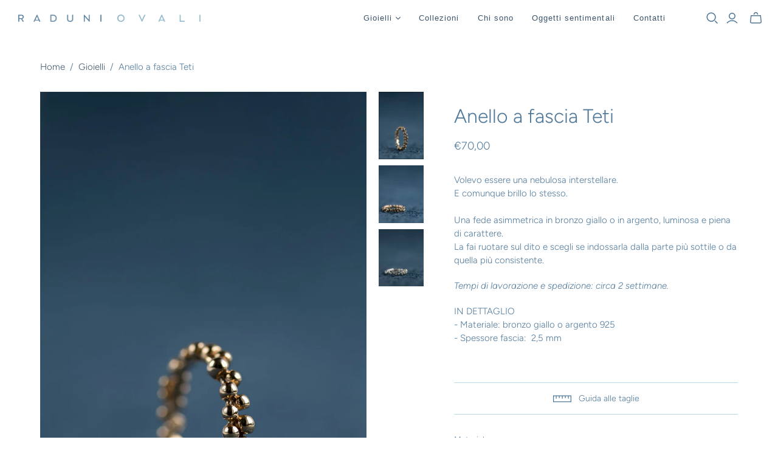

--- FILE ---
content_type: text/html; charset=utf-8
request_url: https://raduniovali.com/products/anello-nebulosa
body_size: 23759
content:
<!DOCTYPE html>
<html class="no-js no-touch" lang="it">
<head>
  <meta name="google-site-verification" content="t1Z6yWersV_6jQj0IQMiJg3OFMhwZMIDUkuMHP9sXXk" />
  <meta charset="utf-8">
  <meta http-equiv="X-UA-Compatible" content="IE=edge,chrome=1">
  <meta name="viewport" content="width=device-width,initial-scale=1">

  <!-- Preconnect Domains -->
  <link rel="preconnect" href="https://cdn.shopify.com" crossorigin>
  <link rel="preconnect" href="https://fonts.shopify.com" crossorigin>
  <link rel="preconnect" href="https://monorail-edge.shopifysvc.com">

  <!-- Preload Assets -->
  <link rel="preload" href="//raduniovali.com/cdn/shop/t/4/assets/theme.css?v=34493731034747631591760371683" as="style">
  <link rel="preload" href="//raduniovali.com/cdn/shop/t/4/assets/atlantic.js?v=7075614552877887261645534040" as="script">
  <link rel="preload" href="//raduniovali.com/cdn/shop/t/4/assets/plugins.js?v=79646608729114258551645534044" as="script">
  <link rel="preload" href="//raduniovali.com/cdn/shopifycloud/storefront/assets/themes_support/api.jquery-7ab1a3a4.js" as="script">
  <link rel="preload" href="//raduniovali.com/cdn/shop/t/4/assets/atlantic-icons.woff?v=75156632991815219611645534039" as="font" type="font/woff" crossorigin>

  

  

  <title>Anello a fascia Teti&ndash; Raduni Ovali
</title>

  
    <meta name="description" content="Una fede asimmetrica in bronzo giallo o in argento, luminosa e piena di carattere. La fai ruotare sul dito e scegli se indossarla dalla parte più sottile o da quella più consistente. Tempi di lavorazione e spedizione: circa 2 settimane. IN DETTAGLIO - Materiale: bronzo giallo o argento 925- Spessore fascia: 2,5 mm">
  

  
  <link rel="shortcut icon" href="//raduniovali.com/cdn/shop/files/prova_logo_sito_168c9d79-51c7-4df4-b2ee-98ac4ee1ca44_32x32.png?v=1645275215" type="image/png">


  
    <link rel="canonical" href="https://raduniovali.com/products/anello-nebulosa" />
  

  <script>window.performance && window.performance.mark && window.performance.mark('shopify.content_for_header.start');</script><meta name="facebook-domain-verification" content="9r7he6vqda6eq9uqcp03fyran9pz7q">
<meta name="facebook-domain-verification" content="bd6ppcdzndz6s4gbu1b175m8hlc2y1">
<meta id="shopify-digital-wallet" name="shopify-digital-wallet" content="/63070732514/digital_wallets/dialog">
<meta name="shopify-checkout-api-token" content="4fa87eb068b59b4d8e9938ea0cf9bc70">
<meta id="in-context-paypal-metadata" data-shop-id="63070732514" data-venmo-supported="false" data-environment="production" data-locale="it_IT" data-paypal-v4="true" data-currency="EUR">
<link rel="alternate" type="application/json+oembed" href="https://raduniovali.com/products/anello-nebulosa.oembed">
<script async="async" src="/checkouts/internal/preloads.js?locale=it-IT"></script>
<link rel="preconnect" href="https://shop.app" crossorigin="anonymous">
<script async="async" src="https://shop.app/checkouts/internal/preloads.js?locale=it-IT&shop_id=63070732514" crossorigin="anonymous"></script>
<script id="apple-pay-shop-capabilities" type="application/json">{"shopId":63070732514,"countryCode":"IT","currencyCode":"EUR","merchantCapabilities":["supports3DS"],"merchantId":"gid:\/\/shopify\/Shop\/63070732514","merchantName":"Raduni Ovali","requiredBillingContactFields":["postalAddress","email","phone"],"requiredShippingContactFields":["postalAddress","email","phone"],"shippingType":"shipping","supportedNetworks":["visa","maestro","masterCard","amex"],"total":{"type":"pending","label":"Raduni Ovali","amount":"1.00"},"shopifyPaymentsEnabled":true,"supportsSubscriptions":true}</script>
<script id="shopify-features" type="application/json">{"accessToken":"4fa87eb068b59b4d8e9938ea0cf9bc70","betas":["rich-media-storefront-analytics"],"domain":"raduniovali.com","predictiveSearch":true,"shopId":63070732514,"locale":"it"}</script>
<script>var Shopify = Shopify || {};
Shopify.shop = "raduni-ovali.myshopify.com";
Shopify.locale = "it";
Shopify.currency = {"active":"EUR","rate":"1.0"};
Shopify.country = "IT";
Shopify.theme = {"name":"Atlantic - ultima versione","id":131071639778,"schema_name":"Atlantic","schema_version":"15.0.1","theme_store_id":566,"role":"main"};
Shopify.theme.handle = "null";
Shopify.theme.style = {"id":null,"handle":null};
Shopify.cdnHost = "raduniovali.com/cdn";
Shopify.routes = Shopify.routes || {};
Shopify.routes.root = "/";</script>
<script type="module">!function(o){(o.Shopify=o.Shopify||{}).modules=!0}(window);</script>
<script>!function(o){function n(){var o=[];function n(){o.push(Array.prototype.slice.apply(arguments))}return n.q=o,n}var t=o.Shopify=o.Shopify||{};t.loadFeatures=n(),t.autoloadFeatures=n()}(window);</script>
<script>
  window.ShopifyPay = window.ShopifyPay || {};
  window.ShopifyPay.apiHost = "shop.app\/pay";
  window.ShopifyPay.redirectState = null;
</script>
<script id="shop-js-analytics" type="application/json">{"pageType":"product"}</script>
<script defer="defer" async type="module" src="//raduniovali.com/cdn/shopifycloud/shop-js/modules/v2/client.init-shop-cart-sync_BZLe7Jwo.it.esm.js"></script>
<script defer="defer" async type="module" src="//raduniovali.com/cdn/shopifycloud/shop-js/modules/v2/chunk.common_CohdiOME.esm.js"></script>
<script type="module">
  await import("//raduniovali.com/cdn/shopifycloud/shop-js/modules/v2/client.init-shop-cart-sync_BZLe7Jwo.it.esm.js");
await import("//raduniovali.com/cdn/shopifycloud/shop-js/modules/v2/chunk.common_CohdiOME.esm.js");

  window.Shopify.SignInWithShop?.initShopCartSync?.({"fedCMEnabled":true,"windoidEnabled":true});

</script>
<script>
  window.Shopify = window.Shopify || {};
  if (!window.Shopify.featureAssets) window.Shopify.featureAssets = {};
  window.Shopify.featureAssets['shop-js'] = {"shop-cart-sync":["modules/v2/client.shop-cart-sync_7DjBHua3.it.esm.js","modules/v2/chunk.common_CohdiOME.esm.js"],"init-fed-cm":["modules/v2/client.init-fed-cm_BIukLTI8.it.esm.js","modules/v2/chunk.common_CohdiOME.esm.js"],"init-shop-email-lookup-coordinator":["modules/v2/client.init-shop-email-lookup-coordinator_QzRmnaFX.it.esm.js","modules/v2/chunk.common_CohdiOME.esm.js"],"init-shop-cart-sync":["modules/v2/client.init-shop-cart-sync_BZLe7Jwo.it.esm.js","modules/v2/chunk.common_CohdiOME.esm.js"],"shop-cash-offers":["modules/v2/client.shop-cash-offers_qfIdZ-dY.it.esm.js","modules/v2/chunk.common_CohdiOME.esm.js","modules/v2/chunk.modal_MF4eqnEa.esm.js"],"shop-toast-manager":["modules/v2/client.shop-toast-manager_DWfnzBT3.it.esm.js","modules/v2/chunk.common_CohdiOME.esm.js"],"init-windoid":["modules/v2/client.init-windoid_Jz44mDuh.it.esm.js","modules/v2/chunk.common_CohdiOME.esm.js"],"shop-button":["modules/v2/client.shop-button_BDByffA7.it.esm.js","modules/v2/chunk.common_CohdiOME.esm.js"],"avatar":["modules/v2/client.avatar_BTnouDA3.it.esm.js"],"init-customer-accounts-sign-up":["modules/v2/client.init-customer-accounts-sign-up_BK3MACRs.it.esm.js","modules/v2/client.shop-login-button_DgAVVPFR.it.esm.js","modules/v2/chunk.common_CohdiOME.esm.js","modules/v2/chunk.modal_MF4eqnEa.esm.js"],"pay-button":["modules/v2/client.pay-button_DrfGqtwl.it.esm.js","modules/v2/chunk.common_CohdiOME.esm.js"],"init-shop-for-new-customer-accounts":["modules/v2/client.init-shop-for-new-customer-accounts_mPwg72sy.it.esm.js","modules/v2/client.shop-login-button_DgAVVPFR.it.esm.js","modules/v2/chunk.common_CohdiOME.esm.js","modules/v2/chunk.modal_MF4eqnEa.esm.js"],"shop-login-button":["modules/v2/client.shop-login-button_DgAVVPFR.it.esm.js","modules/v2/chunk.common_CohdiOME.esm.js","modules/v2/chunk.modal_MF4eqnEa.esm.js"],"shop-follow-button":["modules/v2/client.shop-follow-button_CAV3gWOT.it.esm.js","modules/v2/chunk.common_CohdiOME.esm.js","modules/v2/chunk.modal_MF4eqnEa.esm.js"],"init-customer-accounts":["modules/v2/client.init-customer-accounts_DTOJ_WoR.it.esm.js","modules/v2/client.shop-login-button_DgAVVPFR.it.esm.js","modules/v2/chunk.common_CohdiOME.esm.js","modules/v2/chunk.modal_MF4eqnEa.esm.js"],"lead-capture":["modules/v2/client.lead-capture_C74MyvID.it.esm.js","modules/v2/chunk.common_CohdiOME.esm.js","modules/v2/chunk.modal_MF4eqnEa.esm.js"],"checkout-modal":["modules/v2/client.checkout-modal_CQw1Sf_c.it.esm.js","modules/v2/chunk.common_CohdiOME.esm.js","modules/v2/chunk.modal_MF4eqnEa.esm.js"],"shop-login":["modules/v2/client.shop-login_DNe-sVVi.it.esm.js","modules/v2/chunk.common_CohdiOME.esm.js","modules/v2/chunk.modal_MF4eqnEa.esm.js"],"payment-terms":["modules/v2/client.payment-terms_D1D8ck1P.it.esm.js","modules/v2/chunk.common_CohdiOME.esm.js","modules/v2/chunk.modal_MF4eqnEa.esm.js"]};
</script>
<script id="__st">var __st={"a":63070732514,"offset":3600,"reqid":"34b42c2a-6e20-49fb-9ab0-ec36829f9cca-1768594562","pageurl":"raduniovali.com\/products\/anello-nebulosa","u":"edb116f4005c","p":"product","rtyp":"product","rid":7681782186210};</script>
<script>window.ShopifyPaypalV4VisibilityTracking = true;</script>
<script id="captcha-bootstrap">!function(){'use strict';const t='contact',e='account',n='new_comment',o=[[t,t],['blogs',n],['comments',n],[t,'customer']],c=[[e,'customer_login'],[e,'guest_login'],[e,'recover_customer_password'],[e,'create_customer']],r=t=>t.map((([t,e])=>`form[action*='/${t}']:not([data-nocaptcha='true']) input[name='form_type'][value='${e}']`)).join(','),a=t=>()=>t?[...document.querySelectorAll(t)].map((t=>t.form)):[];function s(){const t=[...o],e=r(t);return a(e)}const i='password',u='form_key',d=['recaptcha-v3-token','g-recaptcha-response','h-captcha-response',i],f=()=>{try{return window.sessionStorage}catch{return}},m='__shopify_v',_=t=>t.elements[u];function p(t,e,n=!1){try{const o=window.sessionStorage,c=JSON.parse(o.getItem(e)),{data:r}=function(t){const{data:e,action:n}=t;return t[m]||n?{data:e,action:n}:{data:t,action:n}}(c);for(const[e,n]of Object.entries(r))t.elements[e]&&(t.elements[e].value=n);n&&o.removeItem(e)}catch(o){console.error('form repopulation failed',{error:o})}}const l='form_type',E='cptcha';function T(t){t.dataset[E]=!0}const w=window,h=w.document,L='Shopify',v='ce_forms',y='captcha';let A=!1;((t,e)=>{const n=(g='f06e6c50-85a8-45c8-87d0-21a2b65856fe',I='https://cdn.shopify.com/shopifycloud/storefront-forms-hcaptcha/ce_storefront_forms_captcha_hcaptcha.v1.5.2.iife.js',D={infoText:'Protetto da hCaptcha',privacyText:'Privacy',termsText:'Termini'},(t,e,n)=>{const o=w[L][v],c=o.bindForm;if(c)return c(t,g,e,D).then(n);var r;o.q.push([[t,g,e,D],n]),r=I,A||(h.body.append(Object.assign(h.createElement('script'),{id:'captcha-provider',async:!0,src:r})),A=!0)});var g,I,D;w[L]=w[L]||{},w[L][v]=w[L][v]||{},w[L][v].q=[],w[L][y]=w[L][y]||{},w[L][y].protect=function(t,e){n(t,void 0,e),T(t)},Object.freeze(w[L][y]),function(t,e,n,w,h,L){const[v,y,A,g]=function(t,e,n){const i=e?o:[],u=t?c:[],d=[...i,...u],f=r(d),m=r(i),_=r(d.filter((([t,e])=>n.includes(e))));return[a(f),a(m),a(_),s()]}(w,h,L),I=t=>{const e=t.target;return e instanceof HTMLFormElement?e:e&&e.form},D=t=>v().includes(t);t.addEventListener('submit',(t=>{const e=I(t);if(!e)return;const n=D(e)&&!e.dataset.hcaptchaBound&&!e.dataset.recaptchaBound,o=_(e),c=g().includes(e)&&(!o||!o.value);(n||c)&&t.preventDefault(),c&&!n&&(function(t){try{if(!f())return;!function(t){const e=f();if(!e)return;const n=_(t);if(!n)return;const o=n.value;o&&e.removeItem(o)}(t);const e=Array.from(Array(32),(()=>Math.random().toString(36)[2])).join('');!function(t,e){_(t)||t.append(Object.assign(document.createElement('input'),{type:'hidden',name:u})),t.elements[u].value=e}(t,e),function(t,e){const n=f();if(!n)return;const o=[...t.querySelectorAll(`input[type='${i}']`)].map((({name:t})=>t)),c=[...d,...o],r={};for(const[a,s]of new FormData(t).entries())c.includes(a)||(r[a]=s);n.setItem(e,JSON.stringify({[m]:1,action:t.action,data:r}))}(t,e)}catch(e){console.error('failed to persist form',e)}}(e),e.submit())}));const S=(t,e)=>{t&&!t.dataset[E]&&(n(t,e.some((e=>e===t))),T(t))};for(const o of['focusin','change'])t.addEventListener(o,(t=>{const e=I(t);D(e)&&S(e,y())}));const B=e.get('form_key'),M=e.get(l),P=B&&M;t.addEventListener('DOMContentLoaded',(()=>{const t=y();if(P)for(const e of t)e.elements[l].value===M&&p(e,B);[...new Set([...A(),...v().filter((t=>'true'===t.dataset.shopifyCaptcha))])].forEach((e=>S(e,t)))}))}(h,new URLSearchParams(w.location.search),n,t,e,['guest_login'])})(!0,!0)}();</script>
<script integrity="sha256-4kQ18oKyAcykRKYeNunJcIwy7WH5gtpwJnB7kiuLZ1E=" data-source-attribution="shopify.loadfeatures" defer="defer" src="//raduniovali.com/cdn/shopifycloud/storefront/assets/storefront/load_feature-a0a9edcb.js" crossorigin="anonymous"></script>
<script crossorigin="anonymous" defer="defer" src="//raduniovali.com/cdn/shopifycloud/storefront/assets/shopify_pay/storefront-65b4c6d7.js?v=20250812"></script>
<script data-source-attribution="shopify.dynamic_checkout.dynamic.init">var Shopify=Shopify||{};Shopify.PaymentButton=Shopify.PaymentButton||{isStorefrontPortableWallets:!0,init:function(){window.Shopify.PaymentButton.init=function(){};var t=document.createElement("script");t.src="https://raduniovali.com/cdn/shopifycloud/portable-wallets/latest/portable-wallets.it.js",t.type="module",document.head.appendChild(t)}};
</script>
<script data-source-attribution="shopify.dynamic_checkout.buyer_consent">
  function portableWalletsHideBuyerConsent(e){var t=document.getElementById("shopify-buyer-consent"),n=document.getElementById("shopify-subscription-policy-button");t&&n&&(t.classList.add("hidden"),t.setAttribute("aria-hidden","true"),n.removeEventListener("click",e))}function portableWalletsShowBuyerConsent(e){var t=document.getElementById("shopify-buyer-consent"),n=document.getElementById("shopify-subscription-policy-button");t&&n&&(t.classList.remove("hidden"),t.removeAttribute("aria-hidden"),n.addEventListener("click",e))}window.Shopify?.PaymentButton&&(window.Shopify.PaymentButton.hideBuyerConsent=portableWalletsHideBuyerConsent,window.Shopify.PaymentButton.showBuyerConsent=portableWalletsShowBuyerConsent);
</script>
<script data-source-attribution="shopify.dynamic_checkout.cart.bootstrap">document.addEventListener("DOMContentLoaded",(function(){function t(){return document.querySelector("shopify-accelerated-checkout-cart, shopify-accelerated-checkout")}if(t())Shopify.PaymentButton.init();else{new MutationObserver((function(e,n){t()&&(Shopify.PaymentButton.init(),n.disconnect())})).observe(document.body,{childList:!0,subtree:!0})}}));
</script>
<script id='scb4127' type='text/javascript' async='' src='https://raduniovali.com/cdn/shopifycloud/privacy-banner/storefront-banner.js'></script><link id="shopify-accelerated-checkout-styles" rel="stylesheet" media="screen" href="https://raduniovali.com/cdn/shopifycloud/portable-wallets/latest/accelerated-checkout-backwards-compat.css" crossorigin="anonymous">
<style id="shopify-accelerated-checkout-cart">
        #shopify-buyer-consent {
  margin-top: 1em;
  display: inline-block;
  width: 100%;
}

#shopify-buyer-consent.hidden {
  display: none;
}

#shopify-subscription-policy-button {
  background: none;
  border: none;
  padding: 0;
  text-decoration: underline;
  font-size: inherit;
  cursor: pointer;
}

#shopify-subscription-policy-button::before {
  box-shadow: none;
}

      </style>

<script>window.performance && window.performance.mark && window.performance.mark('shopify.content_for_header.end');</script>

  
  















<meta property="og:site_name" content="Raduni Ovali">
<meta property="og:url" content="https://raduniovali.com/products/anello-nebulosa">
<meta property="og:title" content="Anello a fascia Teti">
<meta property="og:type" content="website">
<meta property="og:description" content="Una fede asimmetrica in bronzo giallo o in argento, luminosa e piena di carattere. La fai ruotare sul dito e scegli se indossarla dalla parte più sottile o da quella più consistente. Tempi di lavorazione e spedizione: circa 2 settimane. IN DETTAGLIO - Materiale: bronzo giallo o argento 925- Spessore fascia: 2,5 mm">




    
    
    

    
    
    <meta
      property="og:image"
      content="https://raduniovali.com/cdn/shop/products/Nebulosa_Br_Still_2_1200x1800.jpg?v=1649946085"
    />
    <meta
      property="og:image:secure_url"
      content="https://raduniovali.com/cdn/shop/products/Nebulosa_Br_Still_2_1200x1800.jpg?v=1649946085"
    />
    <meta property="og:image:width" content="1200" />
    <meta property="og:image:height" content="1800" />
    
    
    <meta property="og:image:alt" content="Social media image" />
  
















<meta name="twitter:title" content="Anello a fascia Teti">
<meta name="twitter:description" content="Una fede asimmetrica in bronzo giallo o in argento, luminosa e piena di carattere. La fai ruotare sul dito e scegli se indossarla dalla parte più sottile o da quella più consistente. Tempi di lavorazione e spedizione: circa 2 settimane. IN DETTAGLIO - Materiale: bronzo giallo o argento 925- Spessore fascia: 2,5 mm">


    
    
    
      
      
      <meta name="twitter:card" content="summary">
    
    
    <meta
      property="twitter:image"
      content="https://raduniovali.com/cdn/shop/products/Nebulosa_Br_Still_2_1200x1200_crop_center.jpg?v=1649946085"
    />
    <meta property="twitter:image:width" content="1200" />
    <meta property="twitter:image:height" content="1200" />
    
    
    <meta property="twitter:image:alt" content="Social media image" />
  



  <script>
    document.documentElement.className=document.documentElement.className.replace(/\bno-js\b/,'js');
    if(window.Shopify&&window.Shopify.designMode)document.documentElement.className+=' in-theme-editor';
    if(('ontouchstart' in window)||window.DocumentTouch&&document instanceof DocumentTouch)document.documentElement.className=document.documentElement.className.replace(/\bno-touch\b/,'has-touch');
  </script>

  <!-- Theme CSS -->
  <link rel="stylesheet" href="//raduniovali.com/cdn/shop/t/4/assets/theme.css?v=34493731034747631591760371683">

  <!-- Store object -->
  
  <script>
    window.Theme = {};
    Theme.version = "15.0.1";
    Theme.name = 'Atlantic';
    Theme.products = new Array();
    Theme.shippingCalcErrorMessage = "Error: codice postale --error_message--";
    Theme.shippingCalcMultiRates = "Ci sono --number_of_rates-- tariffe di spedizione disponibili per --address--, starting at --rate--.";
    Theme.shippingCalcOneRate = "C&#39;è una tariffa di spedizione disponibile per --address--.";
    Theme.shippingCalcNoRates = "Non effettuamo spedizioni per questa destinazione";
    Theme.shippingCalcRateValues = "";
    Theme.userLoggedIn = false;
    Theme.userAddress = '';
    Theme.centerHeader = false;
  
    Theme.cartItemsOne = "articolo";
    Theme.cartItemsOther = "articoli";
  
    Theme.addToCart = "Aggiungi al carrello";
    Theme.soldOut = "Esaurito";
    Theme.unavailable = "Non disponibile";
    Theme.routes = {
      "root_url": "/",
      "account_url": "/account",
      "account_login_url": "https://raduniovali.com/customer_authentication/redirect?locale=it&region_country=IT",
      "account_logout_url": "/account/logout",
      "account_register_url": "https://shopify.com/63070732514/account?locale=it",
      "account_addresses_url": "/account/addresses",
      "collections_url": "/collections",
      "all_products_collection_url": "/collections/all",
      "search_url": "/search",
      "cart_url": "/cart",
      "cart_add_url": "/cart/add",
      "cart_change_url": "/cart/change",
      "cart_clear_url": "/cart/clear",
      "product_recommendations_url": "/recommendations/products"
    };
  </script>
  

<link href="https://monorail-edge.shopifysvc.com" rel="dns-prefetch">
<script>(function(){if ("sendBeacon" in navigator && "performance" in window) {try {var session_token_from_headers = performance.getEntriesByType('navigation')[0].serverTiming.find(x => x.name == '_s').description;} catch {var session_token_from_headers = undefined;}var session_cookie_matches = document.cookie.match(/_shopify_s=([^;]*)/);var session_token_from_cookie = session_cookie_matches && session_cookie_matches.length === 2 ? session_cookie_matches[1] : "";var session_token = session_token_from_headers || session_token_from_cookie || "";function handle_abandonment_event(e) {var entries = performance.getEntries().filter(function(entry) {return /monorail-edge.shopifysvc.com/.test(entry.name);});if (!window.abandonment_tracked && entries.length === 0) {window.abandonment_tracked = true;var currentMs = Date.now();var navigation_start = performance.timing.navigationStart;var payload = {shop_id: 63070732514,url: window.location.href,navigation_start,duration: currentMs - navigation_start,session_token,page_type: "product"};window.navigator.sendBeacon("https://monorail-edge.shopifysvc.com/v1/produce", JSON.stringify({schema_id: "online_store_buyer_site_abandonment/1.1",payload: payload,metadata: {event_created_at_ms: currentMs,event_sent_at_ms: currentMs}}));}}window.addEventListener('pagehide', handle_abandonment_event);}}());</script>
<script id="web-pixels-manager-setup">(function e(e,d,r,n,o){if(void 0===o&&(o={}),!Boolean(null===(a=null===(i=window.Shopify)||void 0===i?void 0:i.analytics)||void 0===a?void 0:a.replayQueue)){var i,a;window.Shopify=window.Shopify||{};var t=window.Shopify;t.analytics=t.analytics||{};var s=t.analytics;s.replayQueue=[],s.publish=function(e,d,r){return s.replayQueue.push([e,d,r]),!0};try{self.performance.mark("wpm:start")}catch(e){}var l=function(){var e={modern:/Edge?\/(1{2}[4-9]|1[2-9]\d|[2-9]\d{2}|\d{4,})\.\d+(\.\d+|)|Firefox\/(1{2}[4-9]|1[2-9]\d|[2-9]\d{2}|\d{4,})\.\d+(\.\d+|)|Chrom(ium|e)\/(9{2}|\d{3,})\.\d+(\.\d+|)|(Maci|X1{2}).+ Version\/(15\.\d+|(1[6-9]|[2-9]\d|\d{3,})\.\d+)([,.]\d+|)( \(\w+\)|)( Mobile\/\w+|) Safari\/|Chrome.+OPR\/(9{2}|\d{3,})\.\d+\.\d+|(CPU[ +]OS|iPhone[ +]OS|CPU[ +]iPhone|CPU IPhone OS|CPU iPad OS)[ +]+(15[._]\d+|(1[6-9]|[2-9]\d|\d{3,})[._]\d+)([._]\d+|)|Android:?[ /-](13[3-9]|1[4-9]\d|[2-9]\d{2}|\d{4,})(\.\d+|)(\.\d+|)|Android.+Firefox\/(13[5-9]|1[4-9]\d|[2-9]\d{2}|\d{4,})\.\d+(\.\d+|)|Android.+Chrom(ium|e)\/(13[3-9]|1[4-9]\d|[2-9]\d{2}|\d{4,})\.\d+(\.\d+|)|SamsungBrowser\/([2-9]\d|\d{3,})\.\d+/,legacy:/Edge?\/(1[6-9]|[2-9]\d|\d{3,})\.\d+(\.\d+|)|Firefox\/(5[4-9]|[6-9]\d|\d{3,})\.\d+(\.\d+|)|Chrom(ium|e)\/(5[1-9]|[6-9]\d|\d{3,})\.\d+(\.\d+|)([\d.]+$|.*Safari\/(?![\d.]+ Edge\/[\d.]+$))|(Maci|X1{2}).+ Version\/(10\.\d+|(1[1-9]|[2-9]\d|\d{3,})\.\d+)([,.]\d+|)( \(\w+\)|)( Mobile\/\w+|) Safari\/|Chrome.+OPR\/(3[89]|[4-9]\d|\d{3,})\.\d+\.\d+|(CPU[ +]OS|iPhone[ +]OS|CPU[ +]iPhone|CPU IPhone OS|CPU iPad OS)[ +]+(10[._]\d+|(1[1-9]|[2-9]\d|\d{3,})[._]\d+)([._]\d+|)|Android:?[ /-](13[3-9]|1[4-9]\d|[2-9]\d{2}|\d{4,})(\.\d+|)(\.\d+|)|Mobile Safari.+OPR\/([89]\d|\d{3,})\.\d+\.\d+|Android.+Firefox\/(13[5-9]|1[4-9]\d|[2-9]\d{2}|\d{4,})\.\d+(\.\d+|)|Android.+Chrom(ium|e)\/(13[3-9]|1[4-9]\d|[2-9]\d{2}|\d{4,})\.\d+(\.\d+|)|Android.+(UC? ?Browser|UCWEB|U3)[ /]?(15\.([5-9]|\d{2,})|(1[6-9]|[2-9]\d|\d{3,})\.\d+)\.\d+|SamsungBrowser\/(5\.\d+|([6-9]|\d{2,})\.\d+)|Android.+MQ{2}Browser\/(14(\.(9|\d{2,})|)|(1[5-9]|[2-9]\d|\d{3,})(\.\d+|))(\.\d+|)|K[Aa][Ii]OS\/(3\.\d+|([4-9]|\d{2,})\.\d+)(\.\d+|)/},d=e.modern,r=e.legacy,n=navigator.userAgent;return n.match(d)?"modern":n.match(r)?"legacy":"unknown"}(),u="modern"===l?"modern":"legacy",c=(null!=n?n:{modern:"",legacy:""})[u],f=function(e){return[e.baseUrl,"/wpm","/b",e.hashVersion,"modern"===e.buildTarget?"m":"l",".js"].join("")}({baseUrl:d,hashVersion:r,buildTarget:u}),m=function(e){var d=e.version,r=e.bundleTarget,n=e.surface,o=e.pageUrl,i=e.monorailEndpoint;return{emit:function(e){var a=e.status,t=e.errorMsg,s=(new Date).getTime(),l=JSON.stringify({metadata:{event_sent_at_ms:s},events:[{schema_id:"web_pixels_manager_load/3.1",payload:{version:d,bundle_target:r,page_url:o,status:a,surface:n,error_msg:t},metadata:{event_created_at_ms:s}}]});if(!i)return console&&console.warn&&console.warn("[Web Pixels Manager] No Monorail endpoint provided, skipping logging."),!1;try{return self.navigator.sendBeacon.bind(self.navigator)(i,l)}catch(e){}var u=new XMLHttpRequest;try{return u.open("POST",i,!0),u.setRequestHeader("Content-Type","text/plain"),u.send(l),!0}catch(e){return console&&console.warn&&console.warn("[Web Pixels Manager] Got an unhandled error while logging to Monorail."),!1}}}}({version:r,bundleTarget:l,surface:e.surface,pageUrl:self.location.href,monorailEndpoint:e.monorailEndpoint});try{o.browserTarget=l,function(e){var d=e.src,r=e.async,n=void 0===r||r,o=e.onload,i=e.onerror,a=e.sri,t=e.scriptDataAttributes,s=void 0===t?{}:t,l=document.createElement("script"),u=document.querySelector("head"),c=document.querySelector("body");if(l.async=n,l.src=d,a&&(l.integrity=a,l.crossOrigin="anonymous"),s)for(var f in s)if(Object.prototype.hasOwnProperty.call(s,f))try{l.dataset[f]=s[f]}catch(e){}if(o&&l.addEventListener("load",o),i&&l.addEventListener("error",i),u)u.appendChild(l);else{if(!c)throw new Error("Did not find a head or body element to append the script");c.appendChild(l)}}({src:f,async:!0,onload:function(){if(!function(){var e,d;return Boolean(null===(d=null===(e=window.Shopify)||void 0===e?void 0:e.analytics)||void 0===d?void 0:d.initialized)}()){var d=window.webPixelsManager.init(e)||void 0;if(d){var r=window.Shopify.analytics;r.replayQueue.forEach((function(e){var r=e[0],n=e[1],o=e[2];d.publishCustomEvent(r,n,o)})),r.replayQueue=[],r.publish=d.publishCustomEvent,r.visitor=d.visitor,r.initialized=!0}}},onerror:function(){return m.emit({status:"failed",errorMsg:"".concat(f," has failed to load")})},sri:function(e){var d=/^sha384-[A-Za-z0-9+/=]+$/;return"string"==typeof e&&d.test(e)}(c)?c:"",scriptDataAttributes:o}),m.emit({status:"loading"})}catch(e){m.emit({status:"failed",errorMsg:(null==e?void 0:e.message)||"Unknown error"})}}})({shopId: 63070732514,storefrontBaseUrl: "https://raduniovali.com",extensionsBaseUrl: "https://extensions.shopifycdn.com/cdn/shopifycloud/web-pixels-manager",monorailEndpoint: "https://monorail-edge.shopifysvc.com/unstable/produce_batch",surface: "storefront-renderer",enabledBetaFlags: ["2dca8a86"],webPixelsConfigList: [{"id":"352059735","configuration":"{\"pixel_id\":\"1237885453633363\",\"pixel_type\":\"facebook_pixel\",\"metaapp_system_user_token\":\"-\"}","eventPayloadVersion":"v1","runtimeContext":"OPEN","scriptVersion":"ca16bc87fe92b6042fbaa3acc2fbdaa6","type":"APP","apiClientId":2329312,"privacyPurposes":["ANALYTICS","MARKETING","SALE_OF_DATA"],"dataSharingAdjustments":{"protectedCustomerApprovalScopes":["read_customer_address","read_customer_email","read_customer_name","read_customer_personal_data","read_customer_phone"]}},{"id":"shopify-app-pixel","configuration":"{}","eventPayloadVersion":"v1","runtimeContext":"STRICT","scriptVersion":"0450","apiClientId":"shopify-pixel","type":"APP","privacyPurposes":["ANALYTICS","MARKETING"]},{"id":"shopify-custom-pixel","eventPayloadVersion":"v1","runtimeContext":"LAX","scriptVersion":"0450","apiClientId":"shopify-pixel","type":"CUSTOM","privacyPurposes":["ANALYTICS","MARKETING"]}],isMerchantRequest: false,initData: {"shop":{"name":"Raduni Ovali","paymentSettings":{"currencyCode":"EUR"},"myshopifyDomain":"raduni-ovali.myshopify.com","countryCode":"IT","storefrontUrl":"https:\/\/raduniovali.com"},"customer":null,"cart":null,"checkout":null,"productVariants":[{"price":{"amount":70.0,"currencyCode":"EUR"},"product":{"title":"Anello a fascia Teti","vendor":"Raduni Ovali","id":"7681782186210","untranslatedTitle":"Anello a fascia Teti","url":"\/products\/anello-nebulosa","type":"Anelli"},"id":"42925873758434","image":{"src":"\/\/raduniovali.com\/cdn\/shop\/products\/Nebulosa_Br_Still_2.jpg?v=1649946085"},"sku":"","title":"Bronzo giallo \/ 10","untranslatedTitle":"Bronzo giallo \/ 10"},{"price":{"amount":70.0,"currencyCode":"EUR"},"product":{"title":"Anello a fascia Teti","vendor":"Raduni Ovali","id":"7681782186210","untranslatedTitle":"Anello a fascia Teti","url":"\/products\/anello-nebulosa","type":"Anelli"},"id":"42925873791202","image":{"src":"\/\/raduniovali.com\/cdn\/shop\/products\/Nebulosa_Br_Still_2.jpg?v=1649946085"},"sku":"","title":"Bronzo giallo \/ 11","untranslatedTitle":"Bronzo giallo \/ 11"},{"price":{"amount":70.0,"currencyCode":"EUR"},"product":{"title":"Anello a fascia Teti","vendor":"Raduni Ovali","id":"7681782186210","untranslatedTitle":"Anello a fascia Teti","url":"\/products\/anello-nebulosa","type":"Anelli"},"id":"42787622060258","image":{"src":"\/\/raduniovali.com\/cdn\/shop\/products\/Nebulosa_Br_Still_2.jpg?v=1649946085"},"sku":"","title":"Bronzo giallo \/ 12","untranslatedTitle":"Bronzo giallo \/ 12"},{"price":{"amount":70.0,"currencyCode":"EUR"},"product":{"title":"Anello a fascia Teti","vendor":"Raduni Ovali","id":"7681782186210","untranslatedTitle":"Anello a fascia Teti","url":"\/products\/anello-nebulosa","type":"Anelli"},"id":"42787622093026","image":{"src":"\/\/raduniovali.com\/cdn\/shop\/products\/Nebulosa_Br_Still_2.jpg?v=1649946085"},"sku":"","title":"Bronzo giallo \/ 13","untranslatedTitle":"Bronzo giallo \/ 13"},{"price":{"amount":70.0,"currencyCode":"EUR"},"product":{"title":"Anello a fascia Teti","vendor":"Raduni Ovali","id":"7681782186210","untranslatedTitle":"Anello a fascia Teti","url":"\/products\/anello-nebulosa","type":"Anelli"},"id":"42925873823970","image":{"src":"\/\/raduniovali.com\/cdn\/shop\/products\/Nebulosa_Br_Still_2.jpg?v=1649946085"},"sku":"","title":"Bronzo giallo \/ 14","untranslatedTitle":"Bronzo giallo \/ 14"},{"price":{"amount":80.0,"currencyCode":"EUR"},"product":{"title":"Anello a fascia Teti","vendor":"Raduni Ovali","id":"7681782186210","untranslatedTitle":"Anello a fascia Teti","url":"\/products\/anello-nebulosa","type":"Anelli"},"id":"42925873856738","image":{"src":"\/\/raduniovali.com\/cdn\/shop\/products\/Nebulosa_Ag.jpg?v=1651568008"},"sku":"","title":"Argento 925 \/ 10","untranslatedTitle":"Argento 925 \/ 10"},{"price":{"amount":80.0,"currencyCode":"EUR"},"product":{"title":"Anello a fascia Teti","vendor":"Raduni Ovali","id":"7681782186210","untranslatedTitle":"Anello a fascia Teti","url":"\/products\/anello-nebulosa","type":"Anelli"},"id":"42925873889506","image":{"src":"\/\/raduniovali.com\/cdn\/shop\/products\/Nebulosa_Ag.jpg?v=1651568008"},"sku":"","title":"Argento 925 \/ 11","untranslatedTitle":"Argento 925 \/ 11"},{"price":{"amount":80.0,"currencyCode":"EUR"},"product":{"title":"Anello a fascia Teti","vendor":"Raduni Ovali","id":"7681782186210","untranslatedTitle":"Anello a fascia Teti","url":"\/products\/anello-nebulosa","type":"Anelli"},"id":"42712920064226","image":{"src":"\/\/raduniovali.com\/cdn\/shop\/products\/Nebulosa_Ag.jpg?v=1651568008"},"sku":null,"title":"Argento 925 \/ 12","untranslatedTitle":"Argento 925 \/ 12"},{"price":{"amount":80.0,"currencyCode":"EUR"},"product":{"title":"Anello a fascia Teti","vendor":"Raduni Ovali","id":"7681782186210","untranslatedTitle":"Anello a fascia Teti","url":"\/products\/anello-nebulosa","type":"Anelli"},"id":"42712920096994","image":{"src":"\/\/raduniovali.com\/cdn\/shop\/products\/Nebulosa_Ag.jpg?v=1651568008"},"sku":null,"title":"Argento 925 \/ 13","untranslatedTitle":"Argento 925 \/ 13"},{"price":{"amount":80.0,"currencyCode":"EUR"},"product":{"title":"Anello a fascia Teti","vendor":"Raduni Ovali","id":"7681782186210","untranslatedTitle":"Anello a fascia Teti","url":"\/products\/anello-nebulosa","type":"Anelli"},"id":"42925873922274","image":{"src":"\/\/raduniovali.com\/cdn\/shop\/products\/Nebulosa_Ag.jpg?v=1651568008"},"sku":"","title":"Argento 925 \/ 14","untranslatedTitle":"Argento 925 \/ 14"}],"purchasingCompany":null},},"https://raduniovali.com/cdn","fcfee988w5aeb613cpc8e4bc33m6693e112",{"modern":"","legacy":""},{"shopId":"63070732514","storefrontBaseUrl":"https:\/\/raduniovali.com","extensionBaseUrl":"https:\/\/extensions.shopifycdn.com\/cdn\/shopifycloud\/web-pixels-manager","surface":"storefront-renderer","enabledBetaFlags":"[\"2dca8a86\"]","isMerchantRequest":"false","hashVersion":"fcfee988w5aeb613cpc8e4bc33m6693e112","publish":"custom","events":"[[\"page_viewed\",{}],[\"product_viewed\",{\"productVariant\":{\"price\":{\"amount\":70.0,\"currencyCode\":\"EUR\"},\"product\":{\"title\":\"Anello a fascia Teti\",\"vendor\":\"Raduni Ovali\",\"id\":\"7681782186210\",\"untranslatedTitle\":\"Anello a fascia Teti\",\"url\":\"\/products\/anello-nebulosa\",\"type\":\"Anelli\"},\"id\":\"42925873758434\",\"image\":{\"src\":\"\/\/raduniovali.com\/cdn\/shop\/products\/Nebulosa_Br_Still_2.jpg?v=1649946085\"},\"sku\":\"\",\"title\":\"Bronzo giallo \/ 10\",\"untranslatedTitle\":\"Bronzo giallo \/ 10\"}}]]"});</script><script>
  window.ShopifyAnalytics = window.ShopifyAnalytics || {};
  window.ShopifyAnalytics.meta = window.ShopifyAnalytics.meta || {};
  window.ShopifyAnalytics.meta.currency = 'EUR';
  var meta = {"product":{"id":7681782186210,"gid":"gid:\/\/shopify\/Product\/7681782186210","vendor":"Raduni Ovali","type":"Anelli","handle":"anello-nebulosa","variants":[{"id":42925873758434,"price":7000,"name":"Anello a fascia Teti - Bronzo giallo \/ 10","public_title":"Bronzo giallo \/ 10","sku":""},{"id":42925873791202,"price":7000,"name":"Anello a fascia Teti - Bronzo giallo \/ 11","public_title":"Bronzo giallo \/ 11","sku":""},{"id":42787622060258,"price":7000,"name":"Anello a fascia Teti - Bronzo giallo \/ 12","public_title":"Bronzo giallo \/ 12","sku":""},{"id":42787622093026,"price":7000,"name":"Anello a fascia Teti - Bronzo giallo \/ 13","public_title":"Bronzo giallo \/ 13","sku":""},{"id":42925873823970,"price":7000,"name":"Anello a fascia Teti - Bronzo giallo \/ 14","public_title":"Bronzo giallo \/ 14","sku":""},{"id":42925873856738,"price":8000,"name":"Anello a fascia Teti - Argento 925 \/ 10","public_title":"Argento 925 \/ 10","sku":""},{"id":42925873889506,"price":8000,"name":"Anello a fascia Teti - Argento 925 \/ 11","public_title":"Argento 925 \/ 11","sku":""},{"id":42712920064226,"price":8000,"name":"Anello a fascia Teti - Argento 925 \/ 12","public_title":"Argento 925 \/ 12","sku":null},{"id":42712920096994,"price":8000,"name":"Anello a fascia Teti - Argento 925 \/ 13","public_title":"Argento 925 \/ 13","sku":null},{"id":42925873922274,"price":8000,"name":"Anello a fascia Teti - Argento 925 \/ 14","public_title":"Argento 925 \/ 14","sku":""}],"remote":false},"page":{"pageType":"product","resourceType":"product","resourceId":7681782186210,"requestId":"34b42c2a-6e20-49fb-9ab0-ec36829f9cca-1768594562"}};
  for (var attr in meta) {
    window.ShopifyAnalytics.meta[attr] = meta[attr];
  }
</script>
<script class="analytics">
  (function () {
    var customDocumentWrite = function(content) {
      var jquery = null;

      if (window.jQuery) {
        jquery = window.jQuery;
      } else if (window.Checkout && window.Checkout.$) {
        jquery = window.Checkout.$;
      }

      if (jquery) {
        jquery('body').append(content);
      }
    };

    var hasLoggedConversion = function(token) {
      if (token) {
        return document.cookie.indexOf('loggedConversion=' + token) !== -1;
      }
      return false;
    }

    var setCookieIfConversion = function(token) {
      if (token) {
        var twoMonthsFromNow = new Date(Date.now());
        twoMonthsFromNow.setMonth(twoMonthsFromNow.getMonth() + 2);

        document.cookie = 'loggedConversion=' + token + '; expires=' + twoMonthsFromNow;
      }
    }

    var trekkie = window.ShopifyAnalytics.lib = window.trekkie = window.trekkie || [];
    if (trekkie.integrations) {
      return;
    }
    trekkie.methods = [
      'identify',
      'page',
      'ready',
      'track',
      'trackForm',
      'trackLink'
    ];
    trekkie.factory = function(method) {
      return function() {
        var args = Array.prototype.slice.call(arguments);
        args.unshift(method);
        trekkie.push(args);
        return trekkie;
      };
    };
    for (var i = 0; i < trekkie.methods.length; i++) {
      var key = trekkie.methods[i];
      trekkie[key] = trekkie.factory(key);
    }
    trekkie.load = function(config) {
      trekkie.config = config || {};
      trekkie.config.initialDocumentCookie = document.cookie;
      var first = document.getElementsByTagName('script')[0];
      var script = document.createElement('script');
      script.type = 'text/javascript';
      script.onerror = function(e) {
        var scriptFallback = document.createElement('script');
        scriptFallback.type = 'text/javascript';
        scriptFallback.onerror = function(error) {
                var Monorail = {
      produce: function produce(monorailDomain, schemaId, payload) {
        var currentMs = new Date().getTime();
        var event = {
          schema_id: schemaId,
          payload: payload,
          metadata: {
            event_created_at_ms: currentMs,
            event_sent_at_ms: currentMs
          }
        };
        return Monorail.sendRequest("https://" + monorailDomain + "/v1/produce", JSON.stringify(event));
      },
      sendRequest: function sendRequest(endpointUrl, payload) {
        // Try the sendBeacon API
        if (window && window.navigator && typeof window.navigator.sendBeacon === 'function' && typeof window.Blob === 'function' && !Monorail.isIos12()) {
          var blobData = new window.Blob([payload], {
            type: 'text/plain'
          });

          if (window.navigator.sendBeacon(endpointUrl, blobData)) {
            return true;
          } // sendBeacon was not successful

        } // XHR beacon

        var xhr = new XMLHttpRequest();

        try {
          xhr.open('POST', endpointUrl);
          xhr.setRequestHeader('Content-Type', 'text/plain');
          xhr.send(payload);
        } catch (e) {
          console.log(e);
        }

        return false;
      },
      isIos12: function isIos12() {
        return window.navigator.userAgent.lastIndexOf('iPhone; CPU iPhone OS 12_') !== -1 || window.navigator.userAgent.lastIndexOf('iPad; CPU OS 12_') !== -1;
      }
    };
    Monorail.produce('monorail-edge.shopifysvc.com',
      'trekkie_storefront_load_errors/1.1',
      {shop_id: 63070732514,
      theme_id: 131071639778,
      app_name: "storefront",
      context_url: window.location.href,
      source_url: "//raduniovali.com/cdn/s/trekkie.storefront.cd680fe47e6c39ca5d5df5f0a32d569bc48c0f27.min.js"});

        };
        scriptFallback.async = true;
        scriptFallback.src = '//raduniovali.com/cdn/s/trekkie.storefront.cd680fe47e6c39ca5d5df5f0a32d569bc48c0f27.min.js';
        first.parentNode.insertBefore(scriptFallback, first);
      };
      script.async = true;
      script.src = '//raduniovali.com/cdn/s/trekkie.storefront.cd680fe47e6c39ca5d5df5f0a32d569bc48c0f27.min.js';
      first.parentNode.insertBefore(script, first);
    };
    trekkie.load(
      {"Trekkie":{"appName":"storefront","development":false,"defaultAttributes":{"shopId":63070732514,"isMerchantRequest":null,"themeId":131071639778,"themeCityHash":"2187202749881869458","contentLanguage":"it","currency":"EUR","eventMetadataId":"9d753029-da74-43c1-8e76-a828e873a978"},"isServerSideCookieWritingEnabled":true,"monorailRegion":"shop_domain","enabledBetaFlags":["65f19447"]},"Session Attribution":{},"S2S":{"facebookCapiEnabled":true,"source":"trekkie-storefront-renderer","apiClientId":580111}}
    );

    var loaded = false;
    trekkie.ready(function() {
      if (loaded) return;
      loaded = true;

      window.ShopifyAnalytics.lib = window.trekkie;

      var originalDocumentWrite = document.write;
      document.write = customDocumentWrite;
      try { window.ShopifyAnalytics.merchantGoogleAnalytics.call(this); } catch(error) {};
      document.write = originalDocumentWrite;

      window.ShopifyAnalytics.lib.page(null,{"pageType":"product","resourceType":"product","resourceId":7681782186210,"requestId":"34b42c2a-6e20-49fb-9ab0-ec36829f9cca-1768594562","shopifyEmitted":true});

      var match = window.location.pathname.match(/checkouts\/(.+)\/(thank_you|post_purchase)/)
      var token = match? match[1]: undefined;
      if (!hasLoggedConversion(token)) {
        setCookieIfConversion(token);
        window.ShopifyAnalytics.lib.track("Viewed Product",{"currency":"EUR","variantId":42925873758434,"productId":7681782186210,"productGid":"gid:\/\/shopify\/Product\/7681782186210","name":"Anello a fascia Teti - Bronzo giallo \/ 10","price":"70.00","sku":"","brand":"Raduni Ovali","variant":"Bronzo giallo \/ 10","category":"Anelli","nonInteraction":true,"remote":false},undefined,undefined,{"shopifyEmitted":true});
      window.ShopifyAnalytics.lib.track("monorail:\/\/trekkie_storefront_viewed_product\/1.1",{"currency":"EUR","variantId":42925873758434,"productId":7681782186210,"productGid":"gid:\/\/shopify\/Product\/7681782186210","name":"Anello a fascia Teti - Bronzo giallo \/ 10","price":"70.00","sku":"","brand":"Raduni Ovali","variant":"Bronzo giallo \/ 10","category":"Anelli","nonInteraction":true,"remote":false,"referer":"https:\/\/raduniovali.com\/products\/anello-nebulosa"});
      }
    });


        var eventsListenerScript = document.createElement('script');
        eventsListenerScript.async = true;
        eventsListenerScript.src = "//raduniovali.com/cdn/shopifycloud/storefront/assets/shop_events_listener-3da45d37.js";
        document.getElementsByTagName('head')[0].appendChild(eventsListenerScript);

})();</script>
<script
  defer
  src="https://raduniovali.com/cdn/shopifycloud/perf-kit/shopify-perf-kit-3.0.4.min.js"
  data-application="storefront-renderer"
  data-shop-id="63070732514"
  data-render-region="gcp-us-east1"
  data-page-type="product"
  data-theme-instance-id="131071639778"
  data-theme-name="Atlantic"
  data-theme-version="15.0.1"
  data-monorail-region="shop_domain"
  data-resource-timing-sampling-rate="10"
  data-shs="true"
  data-shs-beacon="true"
  data-shs-export-with-fetch="true"
  data-shs-logs-sample-rate="1"
  data-shs-beacon-endpoint="https://raduniovali.com/api/collect"
></script>
</head>

<body
  class="
    
      template-product
    
    
    
    product-grid-tall
  "
  >
  <div id="fb-root"></div>
  <script>(function(d, s, id) {
    var js, fjs = d.getElementsByTagName(s)[0];
    if (d.getElementById(id)) return;
    js = d.createElement(s); js.id = id;
    js.src = "//connect.facebook.net/en_US/all.js#xfbml=1&appId=187795038002910";
    fjs.parentNode.insertBefore(js, fjs);
  }(document, 'script', 'facebook-jssdk'));</script>

  
  <svg
    class="icon-star-reference"
    aria-hidden="true"
    focusable="false"
    role="presentation"
    xmlns="http://www.w3.org/2000/svg" width="20" height="20" viewBox="3 3 17 17" fill="none"
  >
    <symbol id="icon-star">
      <rect class="icon-star-background" width="20" height="20" fill="currentColor"/>
      <path d="M10 3L12.163 7.60778L17 8.35121L13.5 11.9359L14.326 17L10 14.6078L5.674 17L6.5 11.9359L3 8.35121L7.837 7.60778L10 3Z" stroke="currentColor" stroke-width="2" stroke-linecap="round" stroke-linejoin="round" fill="none"/>
    </symbol>
    <clipPath id="icon-star-clip">
      <path d="M10 3L12.163 7.60778L17 8.35121L13.5 11.9359L14.326 17L10 14.6078L5.674 17L6.5 11.9359L3 8.35121L7.837 7.60778L10 3Z" stroke="currentColor" stroke-width="2" stroke-linecap="round" stroke-linejoin="round"/>
    </clipPath>
  </svg>
  


  




  <!-- Root element of PhotoSwipe. Must have class pswp. -->
  <div
    class="pswp"
    tabindex="-1"
    role="dialog"
    aria-hidden="true"
    data-photoswipe
  >
    <!--
      Background of PhotoSwipe.
      It's a separate element as animating opacity is faster than rgba().
    -->
    <div class="pswp__bg"></div>
    <!-- Slides wrapper with overflow:hidden. -->
    <div class="pswp__scroll-wrap">
      <!--
        Container that holds slides.
        PhotoSwipe keeps only 3 of them in the DOM to save memory.
        Don't modify these 3 pswp__item elements, data is added later on.
      -->
      <div class="pswp__container">
        <div class="pswp__item"></div>
        <div class="pswp__item"></div>
        <div class="pswp__item"></div>
      </div>
      <!--
        Default (PhotoSwipeUI_Default) interface on top of sliding area.
        Can be changed.
      -->
      <div class="pswp__ui pswp__ui--hidden">
        <div class="pswp__top-bar">
          <!--  Controls are self-explanatory. Order can be changed. -->
          <div class="pswp__counter"></div>
          <button
            class="pswp__button pswp__button--close"
            title="Chiudi"
            aria-label="Chiudi"
          >
            




<svg class="svg-icon icon-close-thin " xmlns="http://www.w3.org/2000/svg" width="16" height="16" fill="none" viewBox="0 0 20 20">
  <path stroke="currentColor" stroke-width="1.5" d="M1 1l9 9m0 0l9 9m-9-9l9-9m-9 9l-9 9"/>
</svg>










          </button>
          <button
            class="pswp__button pswp__button--share"
            title="Share"
          ></button>
          <button
            class="pswp__button pswp__button--fs"
            title="Toggle fullscreen"
          ></button>
          <button
            class="pswp__button pswp__button--zoom"
            title="Zoom in/out"
          ></button>
          <!-- Preloader demo http://codepen.io/dimsemenov/pen/yyBWoR -->
          <!-- element will get class pswp__preloader--active when preloader is running -->
          <div class="pswp__preloader">
            <div class="pswp__preloader__icn">
              <div class="pswp__preloader__cut">
                <div class="pswp__preloader__donut"></div>
              </div>
            </div>
          </div>
        </div>
        <div class="pswp__share-modal pswp__share-modal--hidden pswp__single-tap">
          <div class="pswp__share-tooltip"></div>
        </div>
        <button
          class="pswp__button pswp__button--arrow--left"
          title="Previous (arrow left)"
        ></button>
        <button
          class="pswp__button pswp__button--arrow--right"
          title="Next (arrow right)"
        ></button>
        <div class="pswp__caption">
          <div class="pswp__caption__center"></div>
        </div>
      </div>
    </div>
  </div>





  <section
  class="
    quickshop
    
  "
  data-quickshop
>
  <div class="quickshop-content" data-quickshop-content>
    
      <button class="quickshop-close" data-quickshop-close>
        




<svg class="svg-icon icon-close-thin " xmlns="http://www.w3.org/2000/svg" width="16" height="16" fill="none" viewBox="0 0 20 20">
  <path stroke="currentColor" stroke-width="1.5" d="M1 1l9 9m0 0l9 9m-9-9l9-9m-9 9l-9 9"/>
</svg>










      </button>
    

    <div class="quickshop-product" data-quickshop-product-inject></div>
  </div>

  <span class="spinner quickshop-spinner">
    <span></span>
    <span></span>
    <span></span>
  </span>
</section>

  
  <div class="sidebar-drawer-container" data-sidebar-drawer-container>
    <div class="sidebar-drawer" data-sidebar-drawer tab-index="-1">
      <div class="sidebar-drawer__header-container">
        <div class="sidebar-drawer__header" data-sidebar-drawer-header></div>
  
        <button
          class="sidebar-drawer__header-close"
          aria-label="close"
          data-sidebar-drawer-close
        >
          




<svg class="svg-icon icon-close-alt " xmlns="http://www.w3.org/2000/svg" width="12" height="12" fill="none" viewBox="0 0 12 12">
  <path fill="currentColor" fill-rule="evenodd" d="M5.025 6L0 .975.975 0 6 5.025 11.025 0 12 .975 6.975 6 12 11.025l-.975.975L6 6.975.975 12 0 11.025 5.025 6z" clip-rule="evenodd"/>
</svg>










        </button>
      </div>
  
      <div class="sidebar-drawer__content" data-sidebar-drawer-content></div>
    </div>
  </div>
  


  <div id="shopify-section-pxs-announcement-bar" class="shopify-section"><script
  type="application/json"
  data-section-type="pxs-announcement-bar"
  data-section-id="pxs-announcement-bar"
></script>












  </div>
  <div id="shopify-section-static-header" class="shopify-section section-header">

<script
  type="application/json"
  data-section-type="static-header"
  data-section-id="static-header"
  data-section-data
>
  {
    "live_search_enabled": true,
    "live_search_display": "product-article-page"
  }
</script>

<header
  class="
    main-header-wrap
    
      main-header--minimal-sticky
      
    
    main-header--minimal
    
  "
  data-header-layout="minimal"
  data-header-alignment="false"
>
  <section class="main-header">

    

    
      
<div class="header-minimal ">
  
    




<h2
  class="
    store-title
    store-logo
    
    
  "
  
    style="max-width: 300px;"
  

>
  
    <a href="/" style="max-width: 300px;">
      

  

  <img
    
      src="//raduniovali.com/cdn/shop/files/Risorsa_2_684x27.png?v=1645455095"
    
    alt="Gioielli come sculture, parole scelte con cura.
Laboratorio orafo a Torino: gioielli artigianali in oro, argento, bronzo e pietre preziose e semipreziose.
Realizzati con il metodo della cera persa e con le tecniche tradizionali di oreficeria, incastonati a mano."

    
      data-rimg
      srcset="//raduniovali.com/cdn/shop/files/Risorsa_2_684x27.png?v=1645455095 1x"
    

    
    
    
  >




    </a>
  
</h2>

<style>
  
    .store-title {
      width: 330px;
    }

    @media (max-width: 960px) {
      .store-title {
        width: auto;
      }
    }
  
</style>

    

<nav class="
  full
  
    main-header--nav-compressed
    compress
  
">
  

  
  

  <ul class="main-header--nav-links"><li
        class="
          nav-item
          first
          
          dropdown
          
        "

        
          aria-haspopup="true"
          aria-expanded="false"
          aria-controls="header-dropdown-gioielli"
        
      >
        
          <span class="border"></span>
        

        
          <details data-nav-details
          >
            <summary class="label"
              href="/collections/all"
            >
              <span class="icon-wrapper">
                Gioielli
                




<svg class="svg-icon icon-down-arrow " xmlns="http://www.w3.org/2000/svg" width="924" height="545" viewBox="0 0 924 545">
  <path fill="currentColor" d="M0 82L82 0l381 383L844 2l80 82-461 461-80-82L0 82z"/>
</svg>










              </span>
            </summary>
          </details>
        

        
        
          <ul
            class="dropdown-wrap primary"
            id="header-dropdown-gioielli"
            aria-hidden="true"
          >
            
              
              
              
              
              
              
              
              
              
              
              
              
              


              <li
                class="
                  dropdown-item
                  first
                  
                  
                "

                
              >
                
                  <a
                
                    href="/collections/anelli"
                  >
                    <span class="label">Anelli</span>

                    
                
                  </a>
                

                
                
                

              </li>
            
              
              
              
              
              
              
              
              
              
              
              
              
              


              <li
                class="
                  dropdown-item
                  
                  
                  
                "

                
              >
                
                  <a
                
                    href="/collections/orecchini"
                  >
                    <span class="label">Orecchini</span>

                    
                
                  </a>
                

                
                
                

              </li>
            
              
              
              
              
              
              
              
              
              
              
              
              
              


              <li
                class="
                  dropdown-item
                  
                  
                  
                "

                
              >
                
                  <a
                
                    href="/collections/collane"
                  >
                    <span class="label">Collane</span>

                    
                
                  </a>
                

                
                
                

              </li>
            
              
              
              
              
              
              
              
              
              
              
              
              
              


              <li
                class="
                  dropdown-item
                  
                  last
                  
                "

                
              >
                
                  <a
                
                    href="/collections/bracciali"
                  >
                    <span class="label">Bracciali</span>

                    
                
                  </a>
                

                
                
                

              </li>
            
          </ul>
        


        
        

      </li><li
        class="
          nav-item
          
          
          
          
        "

        
      >
        

        
          <a class="label" href="/collections">
            Collezioni

            
          </a>
        

        
        


        
        

      </li><li
        class="
          nav-item
          
          
          
          
        "

        
      >
        

        
          <a class="label" href="/pages/chi-sono">
            Chi sono

            
          </a>
        

        
        


        
        

      </li><li
        class="
          nav-item
          
          
          
          
        "

        
      >
        

        
          <a class="label" href="/pages/oggetti-sentimentali">
            Oggetti sentimentali

            
          </a>
        

        
        


        
        

      </li><li
        class="
          nav-item
          
          last
          
          
        "

        
      >
        

        
          <a class="label" href="/pages/contatti">
            Contatti

            
          </a>
        

        
        


        
        

      </li></ul>
  

  
</nav>
  

  





<div class="main-header--tools tools clearfix">
  <div class="main-header--tools-group">
    <div class="main-header--tools-left">
      
        
      

      <div class="tool-container">
        <a
          class="menu"
          href=""
          class="nav-item dropdown first"
          aria-haspopup="true"
          aria-controls="main-header--mobile-nav"
          aria-expanded="false"
          aria-label="Main menu"
        >
          




<svg class="svg-icon icon-menu " xmlns="http://www.w3.org/2000/svg" width="18" height="14" viewBox="0 0 18 14">
  <path fill="currentColor" fill-rule="evenodd" clip-rule="evenodd" d="M17 1.5H0V0H17V1.5ZM17 7.5H0V6H17V7.5ZM0 13.5H17V12H0V13.5Z" transform="translate(0.5)" />
</svg>










        </a>

        
        

        



<div
  class="
    live-search
    live-search-hidden
    live-search-results-hidden
    live-search-results-placeholder
    live-search-results-footer-hidden
    live-search-alignment-right
  "
  data-live-search
>
  <button
    id="ls-button-search"
    class="
      ls-button-search
      ls-button-search--no-js-hidden
    "
    type="button"
    aria-label=""
    data-live-search-button-search
  >
    




<svg class="svg-icon icon-search " xmlns="http://www.w3.org/2000/svg" width="18" height="19" viewBox="0 0 18 19">
  <path fill-rule="evenodd" fill="currentColor" clip-rule="evenodd" d="M3.12958 3.12959C0.928303 5.33087 0.951992 8.964 3.23268 11.2447C5.51337 13.5254 9.14649 13.5491 11.3478 11.3478C13.549 9.14651 13.5254 5.51338 11.2447 3.23269C8.96398 0.951993 5.33086 0.928305 3.12958 3.12959ZM2.17202 12.3054C-0.671857 9.46147 -0.740487 4.87834 2.06892 2.06893C4.87833 -0.740488 9.46145 -0.671858 12.3053 2.17203C15.1492 5.01591 15.2178 9.59904 12.4084 12.4085C9.59902 15.2179 5.0159 15.1492 2.17202 12.3054ZM16.4655 17.589L12.5285 13.589L13.5976 12.5368L17.5346 16.5368L16.4655 17.589Z" transform="translate(0 0.5)"/>
</svg>










  </button>

  <noscript>
    <a href="/search" class="ls-button-search">
      




<svg class="svg-icon icon-search " xmlns="http://www.w3.org/2000/svg" width="18" height="19" viewBox="0 0 18 19">
  <path fill-rule="evenodd" fill="currentColor" clip-rule="evenodd" d="M3.12958 3.12959C0.928303 5.33087 0.951992 8.964 3.23268 11.2447C5.51337 13.5254 9.14649 13.5491 11.3478 11.3478C13.549 9.14651 13.5254 5.51338 11.2447 3.23269C8.96398 0.951993 5.33086 0.928305 3.12958 3.12959ZM2.17202 12.3054C-0.671857 9.46147 -0.740487 4.87834 2.06892 2.06893C4.87833 -0.740488 9.46145 -0.671858 12.3053 2.17203C15.1492 5.01591 15.2178 9.59904 12.4084 12.4085C9.59902 15.2179 5.0159 15.1492 2.17202 12.3054ZM16.4655 17.589L12.5285 13.589L13.5976 12.5368L17.5346 16.5368L16.4655 17.589Z" transform="translate(0 0.5)"/>
</svg>










      
    </a>
  </noscript>

  

  <div class="ls-dimmer"></div>

  <form
    id="ls-form"
    class="ls-form"
    action="/search"
    method="get"
    autocomplete="off"
    data-live-search-form
  >
    <input
      class="ls-input"
      name="q"
      type="text"
      placeholder="Cosa stai cercando"
      value=""
      data-live-search-form-input
    >

    <button
      class="ls-form-button-search"
      type="submit"
      aria-label="RIcerca"
      data-live-search-form-button-search
    >
      




<svg class="svg-icon icon-search " xmlns="http://www.w3.org/2000/svg" width="18" height="19" viewBox="0 0 18 19">
  <path fill-rule="evenodd" fill="currentColor" clip-rule="evenodd" d="M3.12958 3.12959C0.928303 5.33087 0.951992 8.964 3.23268 11.2447C5.51337 13.5254 9.14649 13.5491 11.3478 11.3478C13.549 9.14651 13.5254 5.51338 11.2447 3.23269C8.96398 0.951993 5.33086 0.928305 3.12958 3.12959ZM2.17202 12.3054C-0.671857 9.46147 -0.740487 4.87834 2.06892 2.06893C4.87833 -0.740488 9.46145 -0.671858 12.3053 2.17203C15.1492 5.01591 15.2178 9.59904 12.4084 12.4085C9.59902 15.2179 5.0159 15.1492 2.17202 12.3054ZM16.4655 17.589L12.5285 13.589L13.5976 12.5368L17.5346 16.5368L16.4655 17.589Z" transform="translate(0 0.5)"/>
</svg>










    </button>

    <button
      class="ls-form-button-close"
      type="button"
      aria-label=""
      data-live-search-form-button-close
    >
      




<svg class="svg-icon icon-close " xmlns="http://www.w3.org/2000/svg" width="14" height="14" viewBox="0 0 14 14">
  <path fill="currentColor" fill-rule="evenodd" clip-rule="evenodd" d="M5.9394 6.53033L0.469727 1.06066L1.53039 0L7.00006 5.46967L12.4697 0L13.5304 1.06066L8.06072 6.53033L13.5304 12L12.4697 13.0607L7.00006 7.59099L1.53039 13.0607L0.469727 12L5.9394 6.53033Z"/>
</svg>










    </button>
  </form>









<div class="ls-results" data-live-search-results>
  <section class="ls-results-products">
    <header class="lsr-products-header">
      <h2 class="lsrp-header-title">Articoli</h2>
    </header>

    <div class="lsr-products-content" data-live-search-results-product-content>
      
        
  <div class="lsrp-content-placeholder">
    <figure class="lsrpc-placeholder-figure">
    </figure>

    <div class="lsrpc-placeholder-content">
      <div class="lsrpcp-content-title">
      </div>

      <div class="lsrpcp-content-price">
      </div>
    </div>
  </div>

      
        
  <div class="lsrp-content-placeholder">
    <figure class="lsrpc-placeholder-figure">
    </figure>

    <div class="lsrpc-placeholder-content">
      <div class="lsrpcp-content-title">
      </div>

      <div class="lsrpcp-content-price">
      </div>
    </div>
  </div>

      
        
  <div class="lsrp-content-placeholder">
    <figure class="lsrpc-placeholder-figure">
    </figure>

    <div class="lsrpc-placeholder-content">
      <div class="lsrpcp-content-title">
      </div>

      <div class="lsrpcp-content-price">
      </div>
    </div>
  </div>

      
    </div>
  </section>

  
    <div class="ls-results-postspages">
      <header class="lsr-postspages-header">
        <h2 class="lsrpp-header-title">
          
            
          
        </h2>
      </header>

      <div class="lsr-postspages-content" data-live-search-results-postpages-content>
        
          
  <div class="lsrpp-content-placeholder">
    <div class="lsrppc-placeholder-title">
    </div>

    <div class="lsrppc-placeholder-date">
    </div>
  </div>

        
          
  <div class="lsrpp-content-placeholder">
    <div class="lsrppc-placeholder-title">
    </div>

    <div class="lsrppc-placeholder-date">
    </div>
  </div>

        
      </div>
    </div>
  

  <div class="lsr-footer" data-live-search-results-footer>
    <a
      class="lsr-footer-viewall"
      href=""
      data-live-search-results-footer-viewall
    >Vedi tutti i risultati</a>
  </div>
</div>

</div>

      </div>

    
      <div class="tool-container">
        

        
          
            <a class="account-options" href="https://raduniovali.com/customer_authentication/redirect?locale=it&region_country=IT" aria-label="Login">
              




<svg class="svg-icon icon-person " xmlns="http://www.w3.org/2000/svg" width="21" height="20" viewBox="0 0 21 20">
  <path fill="currentColor" fill-rule="evenodd" clip-rule="evenodd" d="M9.07453 1.5C6.89095 1.5 5.11767 3.27499 5.11767 5.46843C5.11766 7.66186 6.89094 9.43685 9.07452 9.43685C11.2581 9.43685 13.0314 7.66186 13.0314 5.46843C13.0314 3.27499 11.2581 1.5 9.07453 1.5ZM3.61767 5.46843C3.61767 2.45003 6.05906 0 9.07454 0C12.09 0 14.5314 2.45003 14.5314 5.46843C14.5314 8.48682 12.09 10.9369 9.07451 10.9369C6.05904 10.9369 3.61766 8.48682 3.61767 5.46843ZM2.35675 14.3874C3.88164 13.2638 6.15029 12.125 9.07457 12.125C11.9989 12.125 14.2675 13.2638 15.7924 14.3874C16.5551 14.9494 17.1376 15.5116 17.5314 15.9357C17.7286 16.1481 17.8794 16.3267 17.9826 16.4548C18.0342 16.5188 18.074 16.5703 18.1019 16.6071C18.1158 16.6255 18.1268 16.6402 18.1347 16.651L18.1444 16.6642L18.1475 16.6686L18.1487 16.6702C18.1487 16.6702 18.1495 16.6714 17.5392 17.1073C16.9289 17.5433 16.9293 17.5437 16.9293 17.5437L16.9261 17.5394L16.906 17.5125C16.8869 17.4873 16.8565 17.4479 16.8148 17.3962C16.7314 17.2927 16.6035 17.1408 16.4323 16.9564C16.0892 16.5869 15.5758 16.091 14.9026 15.595C13.5555 14.6024 11.5919 13.625 9.07457 13.625C6.55729 13.625 4.59361 14.6024 3.24655 15.595C2.57331 16.091 2.05994 16.5869 1.71689 16.9564C1.54565 17.1408 1.41771 17.2927 1.33434 17.3962C1.29268 17.4479 1.26222 17.4873 1.24313 17.5125L1.22306 17.5394L1.21988 17.5437C1.21988 17.5437 1.22021 17.5433 0.60991 17.1073C-0.000390232 16.6714 7.48403e-06 16.6708 7.48403e-06 16.6708L0.00162408 16.6686L0.00476668 16.6642L0.0144317 16.651C0.0223748 16.6402 0.0333185 16.6255 0.0472455 16.6071C0.0750945 16.5703 0.114903 16.5188 0.166533 16.4548C0.269743 16.3267 0.420496 16.1481 0.617698 15.9357C1.01152 15.5116 1.59403 14.9494 2.35675 14.3874Z" transform="translate(1.3999 1)"/>
</svg>











              
            </a>
          
        

        <button
          class="mini-cart-wrap mini-cart-wrap--no-js-hidden"
          aria-label="mini-cart-toggle"
          data-cart-mini-toggle
        >
          <span class="item-count" data-cart-mini-count></span>

          
            




<svg class="svg-icon icon-bag " xmlns="http://www.w3.org/2000/svg" width="21" height="20" viewBox="0 0 21 20">
  <path fill="currentColor" fill-rule="evenodd" clip-rule="evenodd" d="M1.09053 5.00869H17.9096L18.9818 15.445C19.1672 17.0769 17.9119 18.51 16.2913 18.51L2.7087 18.51C1.08808 18.51 -0.167246 17.0769 0.0181994 15.445L1.09053 5.00869ZM2.40808 6.50869L1.48668 15.6168C1.40224 16.3599 1.97334 17.01 2.7087 17.01L16.2913 17.01C17.0267 17.01 17.5977 16.3599 17.5133 15.6168L16.592 6.50869H2.40808Z" transform="translate(1)" />
  <path fill="currentColor" fill-rule="evenodd" clip-rule="evenodd" d="M7.3466 0.622759C7.90387 0.233871 8.61575 0 9.49996 0C10.3842 0 11.0961 0.233871 11.6533 0.622759C12.2048 1.00762 12.5612 1.51352 12.7903 1.99321C13.0183 2.47048 13.1286 2.93833 13.183 3.2803C13.2105 3.45311 13.2246 3.59868 13.2317 3.70389C13.2353 3.75662 13.2372 3.79958 13.2382 3.83116C13.2387 3.84696 13.239 3.85994 13.2392 3.86992L13.2393 3.8826L13.2394 3.88722L13.2394 3.88908C13.2394 3.88908 13.2394 3.89065 12.5002 3.89065C11.7612 3.90271 11.7611 3.89133 11.7611 3.89133L11.7611 3.89294L11.7608 3.8796C11.7603 3.86517 11.7593 3.84065 11.757 3.80751C11.7525 3.74096 11.7431 3.64118 11.7237 3.51955C11.6844 3.27264 11.6072 2.95533 11.4601 2.64744C11.3142 2.34196 11.108 2.06271 10.8157 1.85869C10.5291 1.65871 10.1159 1.5 9.49996 1.5C8.88403 1.5 8.47081 1.65871 8.18424 1.85869C7.8919 2.06271 7.68573 2.34196 7.53981 2.64744C7.39275 2.95533 7.31551 3.27264 7.2762 3.51955C7.25684 3.64118 7.24742 3.74096 7.24288 3.80751C7.24062 3.84065 7.23959 3.86517 7.23913 3.8796L7.23879 3.89337L7.23878 3.89193C7.23878 3.89193 7.23878 3.89065 6.49968 3.89065C5.76057 3.89065 5.76057 3.8899 5.76057 3.8899L5.76058 3.88722L5.7606 3.8826L5.76075 3.86992C5.7609 3.85994 5.76118 3.84696 5.76169 3.83116C5.76269 3.79958 5.7646 3.75662 5.76819 3.70389C5.77537 3.59868 5.7894 3.45311 5.81691 3.2803C5.87136 2.93833 5.98164 2.47048 6.20961 1.99321C6.43873 1.51352 6.79512 1.00762 7.3466 0.622759Z" transform="translate(1)" />
</svg>










          
        </button>

        <noscript>
          <a href="/cart" class="mini-cart-wrap">
            
              




<svg class="svg-icon icon-bag " xmlns="http://www.w3.org/2000/svg" width="21" height="20" viewBox="0 0 21 20">
  <path fill="currentColor" fill-rule="evenodd" clip-rule="evenodd" d="M1.09053 5.00869H17.9096L18.9818 15.445C19.1672 17.0769 17.9119 18.51 16.2913 18.51L2.7087 18.51C1.08808 18.51 -0.167246 17.0769 0.0181994 15.445L1.09053 5.00869ZM2.40808 6.50869L1.48668 15.6168C1.40224 16.3599 1.97334 17.01 2.7087 17.01L16.2913 17.01C17.0267 17.01 17.5977 16.3599 17.5133 15.6168L16.592 6.50869H2.40808Z" transform="translate(1)" />
  <path fill="currentColor" fill-rule="evenodd" clip-rule="evenodd" d="M7.3466 0.622759C7.90387 0.233871 8.61575 0 9.49996 0C10.3842 0 11.0961 0.233871 11.6533 0.622759C12.2048 1.00762 12.5612 1.51352 12.7903 1.99321C13.0183 2.47048 13.1286 2.93833 13.183 3.2803C13.2105 3.45311 13.2246 3.59868 13.2317 3.70389C13.2353 3.75662 13.2372 3.79958 13.2382 3.83116C13.2387 3.84696 13.239 3.85994 13.2392 3.86992L13.2393 3.8826L13.2394 3.88722L13.2394 3.88908C13.2394 3.88908 13.2394 3.89065 12.5002 3.89065C11.7612 3.90271 11.7611 3.89133 11.7611 3.89133L11.7611 3.89294L11.7608 3.8796C11.7603 3.86517 11.7593 3.84065 11.757 3.80751C11.7525 3.74096 11.7431 3.64118 11.7237 3.51955C11.6844 3.27264 11.6072 2.95533 11.4601 2.64744C11.3142 2.34196 11.108 2.06271 10.8157 1.85869C10.5291 1.65871 10.1159 1.5 9.49996 1.5C8.88403 1.5 8.47081 1.65871 8.18424 1.85869C7.8919 2.06271 7.68573 2.34196 7.53981 2.64744C7.39275 2.95533 7.31551 3.27264 7.2762 3.51955C7.25684 3.64118 7.24742 3.74096 7.24288 3.80751C7.24062 3.84065 7.23959 3.86517 7.23913 3.8796L7.23879 3.89337L7.23878 3.89193C7.23878 3.89193 7.23878 3.89065 6.49968 3.89065C5.76057 3.89065 5.76057 3.8899 5.76057 3.8899L5.76058 3.88722L5.7606 3.8826L5.76075 3.86992C5.7609 3.85994 5.76118 3.84696 5.76169 3.83116C5.76269 3.79958 5.7646 3.75662 5.76819 3.70389C5.77537 3.59868 5.7894 3.45311 5.81691 3.2803C5.87136 2.93833 5.98164 2.47048 6.20961 1.99321C6.43873 1.51352 6.79512 1.00762 7.3466 0.622759Z" transform="translate(1)" />
</svg>










            
          </a>
        </noscript>
      </div>
    </div>
  </div>
</div>

</div>

    

    <section
  class="mobile-dropdown"
  id="main-header--mobile-nav"
>
  <div class="mobile-dropdown--wrapper">
    <div class="mobile-dropdown--content">
      <div class="mobile-dropdown--tools">
        <div
          class="mobile-dropdown--close"
          data-mobile-nav-close
        >
          




<svg class="svg-icon icon-close " xmlns="http://www.w3.org/2000/svg" width="14" height="14" viewBox="0 0 14 14">
  <path fill="currentColor" fill-rule="evenodd" clip-rule="evenodd" d="M5.9394 6.53033L0.469727 1.06066L1.53039 0L7.00006 5.46967L12.4697 0L13.5304 1.06066L8.06072 6.53033L13.5304 12L12.4697 13.0607L7.00006 7.59099L1.53039 13.0607L0.469727 12L5.9394 6.53033Z"/>
</svg>










        </div>
      </div>

      
      

      <ul
        class="
          list
          primary
          
        "
      >
        
          
          
          
          
          
          
          
          
          
          
          
          
          


          <li
            class="
              list-item
              first
              
              dropdown
            "
            
              aria-haspopup="true"
              aria-expanded="false"
              aria-controls="header-mobile-dropdown-gioielli"
            
          >
            <a href="/collections/all">
              Gioielli

              
                <span class="icon">
                  <span class="plus">
                    




<svg class="svg-icon icon-plus " xmlns="http://www.w3.org/2000/svg" width="13" height="13" viewBox="0 0 13 13">
  <path fill="currentColor" fill-rule="evenodd" clip-rule="evenodd" d="M5.69225 5.69225V0H7.07107V5.69225H12.7633L12.7633 7.07107L7.07107 7.07107L7.07107 12.7633H5.69225L5.69225 7.07107L5.91697e-07 7.07107L0 5.69225H5.69225Z"/>
</svg>










                  </span>

                  <span class="minus">
                    




<svg class="svg-icon icon-minus " xmlns="http://www.w3.org/2000/svg" width="13" height="13" viewBox="0 0 13 13">
  <path fill="currentColor" fill-rule="evenodd" clip-rule="evenodd" d="M12.7633 0L12.7633 1.37882H0V0H12.7633Z" transform="translate(0 5.69238)"/>
</svg>










                  </span>
                </span>
              
            </a>

            
            
              <ul
                class="list secondary"
                id="header-mobile-dropdown-gioielli"
              >
                
                  
                  
                  
                  
                  
                  
                  
                  
                  
                  
                  
                  
                  


                  <li
                    class="list-item "
                    
                  >
                    <a href="/collections/anelli">
                      Anelli

                      
                    </a>

                    
                    
                    

                  </li>
                
                  
                  
                  
                  
                  
                  
                  
                  
                  
                  
                  
                  
                  


                  <li
                    class="list-item "
                    
                  >
                    <a href="/collections/orecchini">
                      Orecchini

                      
                    </a>

                    
                    
                    

                  </li>
                
                  
                  
                  
                  
                  
                  
                  
                  
                  
                  
                  
                  
                  


                  <li
                    class="list-item "
                    
                  >
                    <a href="/collections/collane">
                      Collane

                      
                    </a>

                    
                    
                    

                  </li>
                
                  
                  
                  
                  
                  
                  
                  
                  
                  
                  
                  
                  
                  


                  <li
                    class="list-item "
                    
                  >
                    <a href="/collections/bracciali">
                      Bracciali

                      
                    </a>

                    
                    
                    

                  </li>
                
              </ul>
            
            

          </li>
        
          
          
          
          
          
          
          
          
          
          
          
          
          


          <li
            class="
              list-item
              
              
              
            "
            
          >
            <a href="/collections">
              Collezioni

              
            </a>

            
            
            

          </li>
        
          
          
          
          
          
          
          
          
          
          
          
          
          


          <li
            class="
              list-item
              
              
              
            "
            
          >
            <a href="/pages/chi-sono">
              Chi sono

              
            </a>

            
            
            

          </li>
        
          
          
          
          
          
          
          
          
          
          
          
          
          


          <li
            class="
              list-item
              
              
              
            "
            
          >
            <a href="/pages/oggetti-sentimentali">
              Oggetti sentimentali

              
            </a>

            
            
            

          </li>
        
          
          
          
          
          
          
          
          
          
          
          
          
          


          <li
            class="
              list-item
              
              last
              
            "
            
          >
            <a href="/pages/contatti">
              Contatti

              
            </a>

            
            
            

          </li>
        

        <li class="list-item" id="coin-container"></li>
      </ul>
      
    </div>

    
  </div>
</section>
  </section>
</header>

<script>
  window.headerJSON = {"image":"\/\/raduniovali.com\/cdn\/shop\/files\/Risorsa_2.png?v=1645455095","logo-width":"300","header-layout":"minimal-sticky","center-header":false,"social-icons":false,"show-labels":false,"cart-icon":"bag","live_search_enabled":true,"live_search_display":"product-article-page","menu":"main-menu","top-level-columns":"two-columns"};

</script>

</div>

  <div class="page-body-content">
    <div id="shopify-section-template--15723427004642__main" class="shopify-section section-product"><script
  type="application/json"
  data-section-type="static-product"
  data-section-id="template--15723427004642__main"
  data-section-data
>
  {
    "product": {"id":7681782186210,"title":"Anello a fascia Teti","handle":"anello-nebulosa","description":"\u003cmeta charset=\"UTF-8\"\u003e\n\u003cp data-mce-fragment=\"1\"\u003eVolevo essere una nebulosa interstellare.\u003cbr\u003eE comunque brillo lo stesso.\u003cbr\u003e\u003cbr\u003eUna fede asimmetrica in bronzo giallo o in argento, luminosa e piena di carattere.\u003cbr\u003eLa fai ruotare sul dito e scegli se indossarla dalla parte più sottile o da quella più consistente.\u003c\/p\u003e\n\u003cp data-mce-fragment=\"1\"\u003e\u003cem\u003eTempi di lavorazione e spedizione: circa 2 settimane.\u003c\/em\u003e\u003c\/p\u003e\n\u003cp data-mce-fragment=\"1\"\u003eIN DETTAGLIO\u003cbr data-mce-fragment=\"1\"\u003e- Materiale: bronzo giallo o argento 925\u003cbr\u003e- Spessore fascia:  2,5 mm\u003cbr\u003e\u003cbr\u003e\u003c\/p\u003e","published_at":"2022-04-14T16:14:10+02:00","created_at":"2022-04-14T16:14:10+02:00","vendor":"Raduni Ovali","type":"Anelli","tags":["Anello","Argento","Bronzo","Cera persa","Fede","Nereidi","Teti"],"price":7000,"price_min":7000,"price_max":8000,"available":true,"price_varies":true,"compare_at_price":null,"compare_at_price_min":0,"compare_at_price_max":0,"compare_at_price_varies":false,"variants":[{"id":42925873758434,"title":"Bronzo giallo \/ 10","option1":"Bronzo giallo","option2":"10","option3":null,"sku":"","requires_shipping":true,"taxable":true,"featured_image":{"id":37120869335266,"product_id":7681782186210,"position":1,"created_at":"2022-04-14T16:21:21+02:00","updated_at":"2022-04-14T16:21:25+02:00","alt":null,"width":1000,"height":1500,"src":"\/\/raduniovali.com\/cdn\/shop\/products\/Nebulosa_Br_Still_2.jpg?v=1649946085","variant_ids":[42787622060258,42787622093026,42925873758434,42925873791202,42925873823970]},"available":true,"name":"Anello a fascia Teti - Bronzo giallo \/ 10","public_title":"Bronzo giallo \/ 10","options":["Bronzo giallo","10"],"price":7000,"weight":500,"compare_at_price":null,"inventory_management":"shopify","barcode":"","featured_media":{"alt":null,"id":29682136809698,"position":1,"preview_image":{"aspect_ratio":0.667,"height":1500,"width":1000,"src":"\/\/raduniovali.com\/cdn\/shop\/products\/Nebulosa_Br_Still_2.jpg?v=1649946085"}},"requires_selling_plan":false,"selling_plan_allocations":[]},{"id":42925873791202,"title":"Bronzo giallo \/ 11","option1":"Bronzo giallo","option2":"11","option3":null,"sku":"","requires_shipping":true,"taxable":true,"featured_image":{"id":37120869335266,"product_id":7681782186210,"position":1,"created_at":"2022-04-14T16:21:21+02:00","updated_at":"2022-04-14T16:21:25+02:00","alt":null,"width":1000,"height":1500,"src":"\/\/raduniovali.com\/cdn\/shop\/products\/Nebulosa_Br_Still_2.jpg?v=1649946085","variant_ids":[42787622060258,42787622093026,42925873758434,42925873791202,42925873823970]},"available":true,"name":"Anello a fascia Teti - Bronzo giallo \/ 11","public_title":"Bronzo giallo \/ 11","options":["Bronzo giallo","11"],"price":7000,"weight":500,"compare_at_price":null,"inventory_management":"shopify","barcode":"","featured_media":{"alt":null,"id":29682136809698,"position":1,"preview_image":{"aspect_ratio":0.667,"height":1500,"width":1000,"src":"\/\/raduniovali.com\/cdn\/shop\/products\/Nebulosa_Br_Still_2.jpg?v=1649946085"}},"requires_selling_plan":false,"selling_plan_allocations":[]},{"id":42787622060258,"title":"Bronzo giallo \/ 12","option1":"Bronzo giallo","option2":"12","option3":null,"sku":"","requires_shipping":true,"taxable":true,"featured_image":{"id":37120869335266,"product_id":7681782186210,"position":1,"created_at":"2022-04-14T16:21:21+02:00","updated_at":"2022-04-14T16:21:25+02:00","alt":null,"width":1000,"height":1500,"src":"\/\/raduniovali.com\/cdn\/shop\/products\/Nebulosa_Br_Still_2.jpg?v=1649946085","variant_ids":[42787622060258,42787622093026,42925873758434,42925873791202,42925873823970]},"available":true,"name":"Anello a fascia Teti - Bronzo giallo \/ 12","public_title":"Bronzo giallo \/ 12","options":["Bronzo giallo","12"],"price":7000,"weight":500,"compare_at_price":null,"inventory_management":"shopify","barcode":"","featured_media":{"alt":null,"id":29682136809698,"position":1,"preview_image":{"aspect_ratio":0.667,"height":1500,"width":1000,"src":"\/\/raduniovali.com\/cdn\/shop\/products\/Nebulosa_Br_Still_2.jpg?v=1649946085"}},"requires_selling_plan":false,"selling_plan_allocations":[]},{"id":42787622093026,"title":"Bronzo giallo \/ 13","option1":"Bronzo giallo","option2":"13","option3":null,"sku":"","requires_shipping":true,"taxable":true,"featured_image":{"id":37120869335266,"product_id":7681782186210,"position":1,"created_at":"2022-04-14T16:21:21+02:00","updated_at":"2022-04-14T16:21:25+02:00","alt":null,"width":1000,"height":1500,"src":"\/\/raduniovali.com\/cdn\/shop\/products\/Nebulosa_Br_Still_2.jpg?v=1649946085","variant_ids":[42787622060258,42787622093026,42925873758434,42925873791202,42925873823970]},"available":true,"name":"Anello a fascia Teti - Bronzo giallo \/ 13","public_title":"Bronzo giallo \/ 13","options":["Bronzo giallo","13"],"price":7000,"weight":500,"compare_at_price":null,"inventory_management":"shopify","barcode":"","featured_media":{"alt":null,"id":29682136809698,"position":1,"preview_image":{"aspect_ratio":0.667,"height":1500,"width":1000,"src":"\/\/raduniovali.com\/cdn\/shop\/products\/Nebulosa_Br_Still_2.jpg?v=1649946085"}},"requires_selling_plan":false,"selling_plan_allocations":[]},{"id":42925873823970,"title":"Bronzo giallo \/ 14","option1":"Bronzo giallo","option2":"14","option3":null,"sku":"","requires_shipping":true,"taxable":true,"featured_image":{"id":37120869335266,"product_id":7681782186210,"position":1,"created_at":"2022-04-14T16:21:21+02:00","updated_at":"2022-04-14T16:21:25+02:00","alt":null,"width":1000,"height":1500,"src":"\/\/raduniovali.com\/cdn\/shop\/products\/Nebulosa_Br_Still_2.jpg?v=1649946085","variant_ids":[42787622060258,42787622093026,42925873758434,42925873791202,42925873823970]},"available":true,"name":"Anello a fascia Teti - Bronzo giallo \/ 14","public_title":"Bronzo giallo \/ 14","options":["Bronzo giallo","14"],"price":7000,"weight":500,"compare_at_price":null,"inventory_management":"shopify","barcode":"","featured_media":{"alt":null,"id":29682136809698,"position":1,"preview_image":{"aspect_ratio":0.667,"height":1500,"width":1000,"src":"\/\/raduniovali.com\/cdn\/shop\/products\/Nebulosa_Br_Still_2.jpg?v=1649946085"}},"requires_selling_plan":false,"selling_plan_allocations":[]},{"id":42925873856738,"title":"Argento 925 \/ 10","option1":"Argento 925","option2":"10","option3":null,"sku":"","requires_shipping":true,"taxable":true,"featured_image":{"id":37245385572578,"product_id":7681782186210,"position":3,"created_at":"2022-05-03T10:42:58+02:00","updated_at":"2022-05-03T10:53:28+02:00","alt":null,"width":1000,"height":1265,"src":"\/\/raduniovali.com\/cdn\/shop\/products\/Nebulosa_Ag.jpg?v=1651568008","variant_ids":[42712920064226,42712920096994,42925873856738,42925873889506,42925873922274]},"available":true,"name":"Anello a fascia Teti - Argento 925 \/ 10","public_title":"Argento 925 \/ 10","options":["Argento 925","10"],"price":8000,"weight":500,"compare_at_price":null,"inventory_management":"shopify","barcode":"","featured_media":{"alt":null,"id":29808217784546,"position":3,"preview_image":{"aspect_ratio":0.791,"height":1265,"width":1000,"src":"\/\/raduniovali.com\/cdn\/shop\/products\/Nebulosa_Ag.jpg?v=1651568008"}},"requires_selling_plan":false,"selling_plan_allocations":[]},{"id":42925873889506,"title":"Argento 925 \/ 11","option1":"Argento 925","option2":"11","option3":null,"sku":"","requires_shipping":true,"taxable":true,"featured_image":{"id":37245385572578,"product_id":7681782186210,"position":3,"created_at":"2022-05-03T10:42:58+02:00","updated_at":"2022-05-03T10:53:28+02:00","alt":null,"width":1000,"height":1265,"src":"\/\/raduniovali.com\/cdn\/shop\/products\/Nebulosa_Ag.jpg?v=1651568008","variant_ids":[42712920064226,42712920096994,42925873856738,42925873889506,42925873922274]},"available":true,"name":"Anello a fascia Teti - Argento 925 \/ 11","public_title":"Argento 925 \/ 11","options":["Argento 925","11"],"price":8000,"weight":500,"compare_at_price":null,"inventory_management":"shopify","barcode":"","featured_media":{"alt":null,"id":29808217784546,"position":3,"preview_image":{"aspect_ratio":0.791,"height":1265,"width":1000,"src":"\/\/raduniovali.com\/cdn\/shop\/products\/Nebulosa_Ag.jpg?v=1651568008"}},"requires_selling_plan":false,"selling_plan_allocations":[]},{"id":42712920064226,"title":"Argento 925 \/ 12","option1":"Argento 925","option2":"12","option3":null,"sku":null,"requires_shipping":true,"taxable":true,"featured_image":{"id":37245385572578,"product_id":7681782186210,"position":3,"created_at":"2022-05-03T10:42:58+02:00","updated_at":"2022-05-03T10:53:28+02:00","alt":null,"width":1000,"height":1265,"src":"\/\/raduniovali.com\/cdn\/shop\/products\/Nebulosa_Ag.jpg?v=1651568008","variant_ids":[42712920064226,42712920096994,42925873856738,42925873889506,42925873922274]},"available":true,"name":"Anello a fascia Teti - Argento 925 \/ 12","public_title":"Argento 925 \/ 12","options":["Argento 925","12"],"price":8000,"weight":500,"compare_at_price":null,"inventory_management":"shopify","barcode":null,"featured_media":{"alt":null,"id":29808217784546,"position":3,"preview_image":{"aspect_ratio":0.791,"height":1265,"width":1000,"src":"\/\/raduniovali.com\/cdn\/shop\/products\/Nebulosa_Ag.jpg?v=1651568008"}},"requires_selling_plan":false,"selling_plan_allocations":[]},{"id":42712920096994,"title":"Argento 925 \/ 13","option1":"Argento 925","option2":"13","option3":null,"sku":null,"requires_shipping":true,"taxable":true,"featured_image":{"id":37245385572578,"product_id":7681782186210,"position":3,"created_at":"2022-05-03T10:42:58+02:00","updated_at":"2022-05-03T10:53:28+02:00","alt":null,"width":1000,"height":1265,"src":"\/\/raduniovali.com\/cdn\/shop\/products\/Nebulosa_Ag.jpg?v=1651568008","variant_ids":[42712920064226,42712920096994,42925873856738,42925873889506,42925873922274]},"available":true,"name":"Anello a fascia Teti - Argento 925 \/ 13","public_title":"Argento 925 \/ 13","options":["Argento 925","13"],"price":8000,"weight":500,"compare_at_price":null,"inventory_management":"shopify","barcode":null,"featured_media":{"alt":null,"id":29808217784546,"position":3,"preview_image":{"aspect_ratio":0.791,"height":1265,"width":1000,"src":"\/\/raduniovali.com\/cdn\/shop\/products\/Nebulosa_Ag.jpg?v=1651568008"}},"requires_selling_plan":false,"selling_plan_allocations":[]},{"id":42925873922274,"title":"Argento 925 \/ 14","option1":"Argento 925","option2":"14","option3":null,"sku":"","requires_shipping":true,"taxable":true,"featured_image":{"id":37245385572578,"product_id":7681782186210,"position":3,"created_at":"2022-05-03T10:42:58+02:00","updated_at":"2022-05-03T10:53:28+02:00","alt":null,"width":1000,"height":1265,"src":"\/\/raduniovali.com\/cdn\/shop\/products\/Nebulosa_Ag.jpg?v=1651568008","variant_ids":[42712920064226,42712920096994,42925873856738,42925873889506,42925873922274]},"available":true,"name":"Anello a fascia Teti - Argento 925 \/ 14","public_title":"Argento 925 \/ 14","options":["Argento 925","14"],"price":8000,"weight":500,"compare_at_price":null,"inventory_management":"shopify","barcode":"","featured_media":{"alt":null,"id":29808217784546,"position":3,"preview_image":{"aspect_ratio":0.791,"height":1265,"width":1000,"src":"\/\/raduniovali.com\/cdn\/shop\/products\/Nebulosa_Ag.jpg?v=1651568008"}},"requires_selling_plan":false,"selling_plan_allocations":[]}],"images":["\/\/raduniovali.com\/cdn\/shop\/products\/Nebulosa_Br_Still_2.jpg?v=1649946085","\/\/raduniovali.com\/cdn\/shop\/products\/Nebulosa_Br_Still_ac146b9d-635b-4863-bf17-c0dcc55e6be3.jpg?v=1651568008","\/\/raduniovali.com\/cdn\/shop\/products\/Nebulosa_Ag.jpg?v=1651568008"],"featured_image":"\/\/raduniovali.com\/cdn\/shop\/products\/Nebulosa_Br_Still_2.jpg?v=1649946085","options":["Materiale","Taglia"],"media":[{"alt":null,"id":29682136809698,"position":1,"preview_image":{"aspect_ratio":0.667,"height":1500,"width":1000,"src":"\/\/raduniovali.com\/cdn\/shop\/products\/Nebulosa_Br_Still_2.jpg?v=1649946085"},"aspect_ratio":0.667,"height":1500,"media_type":"image","src":"\/\/raduniovali.com\/cdn\/shop\/products\/Nebulosa_Br_Still_2.jpg?v=1649946085","width":1000},{"alt":null,"id":29808282501346,"position":2,"preview_image":{"aspect_ratio":0.789,"height":1267,"width":1000,"src":"\/\/raduniovali.com\/cdn\/shop\/products\/Nebulosa_Br_Still_ac146b9d-635b-4863-bf17-c0dcc55e6be3.jpg?v=1651568008"},"aspect_ratio":0.789,"height":1267,"media_type":"image","src":"\/\/raduniovali.com\/cdn\/shop\/products\/Nebulosa_Br_Still_ac146b9d-635b-4863-bf17-c0dcc55e6be3.jpg?v=1651568008","width":1000},{"alt":null,"id":29808217784546,"position":3,"preview_image":{"aspect_ratio":0.791,"height":1265,"width":1000,"src":"\/\/raduniovali.com\/cdn\/shop\/products\/Nebulosa_Ag.jpg?v=1651568008"},"aspect_ratio":0.791,"height":1265,"media_type":"image","src":"\/\/raduniovali.com\/cdn\/shop\/products\/Nebulosa_Ag.jpg?v=1651568008","width":1000}],"requires_selling_plan":false,"selling_plan_groups":[],"content":"\u003cmeta charset=\"UTF-8\"\u003e\n\u003cp data-mce-fragment=\"1\"\u003eVolevo essere una nebulosa interstellare.\u003cbr\u003eE comunque brillo lo stesso.\u003cbr\u003e\u003cbr\u003eUna fede asimmetrica in bronzo giallo o in argento, luminosa e piena di carattere.\u003cbr\u003eLa fai ruotare sul dito e scegli se indossarla dalla parte più sottile o da quella più consistente.\u003c\/p\u003e\n\u003cp data-mce-fragment=\"1\"\u003e\u003cem\u003eTempi di lavorazione e spedizione: circa 2 settimane.\u003c\/em\u003e\u003c\/p\u003e\n\u003cp data-mce-fragment=\"1\"\u003eIN DETTAGLIO\u003cbr data-mce-fragment=\"1\"\u003e- Materiale: bronzo giallo o argento 925\u003cbr\u003e- Spessore fascia:  2,5 mm\u003cbr\u003e\u003cbr\u003e\u003c\/p\u003e"},
    "settings": {
      "enable_cart_redirect": false,
      "enable_history": true,
      "gallery_enable_video_autoplay": true,
      "gallery_enable_video_looping": true,
      "money_format": "€{{amount_with_comma_separator}}"
    },
    "locale": {
      "add_to_cart": "Aggiungi al carrello",
      "sold_out": "Esaurito",
      "unavailable": "Non disponibile"
    }
  }
</script>

<div class="content-area">
  <div class="breadcrumb-navigation">
  
    <span><a href="/">Home</a></span>
    
      
        <span class="sep">/</span> <span><a href="/collections/all">Gioielli </a></span>
      
      <span class="sep">/</span> <span>Anello a fascia Teti</span>
    
  
</div>

</div>

<div class="content content-area">
  















<section
  class="
    product-area
    clearfix
  "
>
  

<div
  class="
    product-gallery
    
  "
  data-product-gallery
  data-product-gallery-layout="gallery-right"
  data-product-gallery-image-zoom
>
  <div
    class="
      product-gallery--viewport
      product-gallery--viewport--has-navigation
    "
    data-product-gallery-viewport
  >
    

    
      <figure
        class="product-gallery--viewport--figure"
        tabindex="-1"
        
          aria-hidden="false"
        
        data-product-gallery-figure="0"
        data-product-gallery-selected="true"
        data-media="29682136809698"
        data-media-type="image"
      >
        <div class="product-gallery--media-wrapper">
          


  

  <img
    
      src="//raduniovali.com/cdn/shop/products/Nebulosa_Br_Still_2_683x1024.jpg?v=1649946085"
    
    alt=""

    
      data-rimg
      srcset="//raduniovali.com/cdn/shop/products/Nebulosa_Br_Still_2_683x1024.jpg?v=1649946085 1x, //raduniovali.com/cdn/shop/products/Nebulosa_Br_Still_2_997x1495.jpg?v=1649946085 1.46x"
    

    
    
    data-image-zoom="29682136809698"

  >




          
          
        </div>
      
      
      </figure>
    
      <figure
        class="product-gallery--viewport--figure"
        tabindex="-1"
        
          aria-hidden="true"
        
        data-product-gallery-figure="1"
        data-product-gallery-selected="false"
        data-media="29808282501346"
        data-media-type="image"
      >
        <div class="product-gallery--media-wrapper">
          


  

  <img
    
      src="//raduniovali.com/cdn/shop/products/Nebulosa_Br_Still_ac146b9d-635b-4863-bf17-c0dcc55e6be3_809x1024.jpg?v=1651568008"
    
    alt=""

    
      data-rimg
      srcset="//raduniovali.com/cdn/shop/products/Nebulosa_Br_Still_ac146b9d-635b-4863-bf17-c0dcc55e6be3_809x1024.jpg?v=1651568008 1x, //raduniovali.com/cdn/shop/products/Nebulosa_Br_Still_ac146b9d-635b-4863-bf17-c0dcc55e6be3_995x1260.jpg?v=1651568008 1.23x"
    

    
    
    data-image-zoom="29808282501346"

  >




          
          
        </div>
      
      
      </figure>
    
      <figure
        class="product-gallery--viewport--figure"
        tabindex="-1"
        
          aria-hidden="true"
        
        data-product-gallery-figure="2"
        data-product-gallery-selected="false"
        data-media="29808217784546"
        data-media-type="image"
      >
        <div class="product-gallery--media-wrapper">
          


  

  <img
    
      src="//raduniovali.com/cdn/shop/products/Nebulosa_Ag_810x1024.jpg?v=1651568008"
    
    alt=""

    
      data-rimg
      srcset="//raduniovali.com/cdn/shop/products/Nebulosa_Ag_810x1024.jpg?v=1651568008 1x, //raduniovali.com/cdn/shop/products/Nebulosa_Ag_996x1260.jpg?v=1651568008 1.23x"
    

    
    
    data-image-zoom="29808217784546"

  >




          
          
        </div>
      
      
      </figure>
    

    
      
      
  <script
    type="application/json+photoswipe"
    data-photoswipe-json
  >
    {
      "images": [{
            "id": 29682136809698,
            "src": "\/\/raduniovali.com\/cdn\/shop\/products\/Nebulosa_Br_Still_2_1000x1500.jpg?v=1649946085",
            "w": 1000,
            "h": 1500
          },{
            "id": 29808282501346,
            "src": "\/\/raduniovali.com\/cdn\/shop\/products\/Nebulosa_Br_Still_ac146b9d-635b-4863-bf17-c0dcc55e6be3_1000x1267.jpg?v=1651568008",
            "w": 1000,
            "h": 1267
          },{
            "id": 29808217784546,
            "src": "\/\/raduniovali.com\/cdn\/shop\/products\/Nebulosa_Ag_1000x1265.jpg?v=1651568008",
            "w": 1000,
            "h": 1265
          }]
    }
  </script>





  <!-- Root element of PhotoSwipe. Must have class pswp. -->
  <div
    class="pswp"
    tabindex="-1"
    role="dialog"
    aria-hidden="true"
    data-photoswipe
  >
    <!--
      Background of PhotoSwipe.
      It's a separate element as animating opacity is faster than rgba().
    -->
    <div class="pswp__bg"></div>
    <!-- Slides wrapper with overflow:hidden. -->
    <div class="pswp__scroll-wrap">
      <!--
        Container that holds slides.
        PhotoSwipe keeps only 3 of them in the DOM to save memory.
        Don't modify these 3 pswp__item elements, data is added later on.
      -->
      <div class="pswp__container">
        <div class="pswp__item"></div>
        <div class="pswp__item"></div>
        <div class="pswp__item"></div>
      </div>
      <!--
        Default (PhotoSwipeUI_Default) interface on top of sliding area.
        Can be changed.
      -->
      <div class="pswp__ui pswp__ui--hidden">
        <div class="pswp__top-bar">
          <!--  Controls are self-explanatory. Order can be changed. -->
          <div class="pswp__counter"></div>
          <button
            class="pswp__button pswp__button--close"
            title="Chiudi"
            aria-label="Chiudi"
          >
            




<svg class="svg-icon icon-close-thin " xmlns="http://www.w3.org/2000/svg" width="16" height="16" fill="none" viewBox="0 0 20 20">
  <path stroke="currentColor" stroke-width="1.5" d="M1 1l9 9m0 0l9 9m-9-9l9-9m-9 9l-9 9"/>
</svg>










          </button>
          <button
            class="pswp__button pswp__button--share"
            title="Share"
          ></button>
          <button
            class="pswp__button pswp__button--fs"
            title="Toggle fullscreen"
          ></button>
          <button
            class="pswp__button pswp__button--zoom"
            title="Zoom in/out"
          ></button>
          <!-- Preloader demo http://codepen.io/dimsemenov/pen/yyBWoR -->
          <!-- element will get class pswp__preloader--active when preloader is running -->
          <div class="pswp__preloader">
            <div class="pswp__preloader__icn">
              <div class="pswp__preloader__cut">
                <div class="pswp__preloader__donut"></div>
              </div>
            </div>
          </div>
        </div>
        <div class="pswp__share-modal pswp__share-modal--hidden pswp__single-tap">
          <div class="pswp__share-tooltip"></div>
        </div>
        <button
          class="pswp__button pswp__button--arrow--left"
          title="Previous (arrow left)"
        ></button>
        <button
          class="pswp__button pswp__button--arrow--right"
          title="Next (arrow right)"
        ></button>
        <div class="pswp__caption">
          <div class="pswp__caption__center"></div>
        </div>
      </div>
    </div>
  </div>




    
  </div>

  
    <div
      class="product-gallery--navigation"
      data-product-gallery-navigation
    >
      
        <button
          class="
            product-gallery--media-thumbnail
            product-gallery--image-thumbnail
          "
          type="button"
          tab-index="0"
          aria-label="Anello a fascia Teti miniatura"
          data-product-gallery-thumbnail="0"
          data-product-gallery-selected="true"
          data-media="29682136809698"
          data-media-type="image"
        >
          

  

  <img
    
      src="//raduniovali.com/cdn/shop/products/Nebulosa_Br_Still_2_67x100.jpg?v=1649946085"
    
    alt=""

    
      data-rimg
      srcset="//raduniovali.com/cdn/shop/products/Nebulosa_Br_Still_2_67x100.jpg?v=1649946085 1x, //raduniovali.com/cdn/shop/products/Nebulosa_Br_Still_2_134x200.jpg?v=1649946085 2x, //raduniovali.com/cdn/shop/products/Nebulosa_Br_Still_2_201x300.jpg?v=1649946085 3x, //raduniovali.com/cdn/shop/products/Nebulosa_Br_Still_2_268x400.jpg?v=1649946085 4x"
    

    
    
    
  >





          
        </button>
      
        <button
          class="
            product-gallery--media-thumbnail
            product-gallery--image-thumbnail
          "
          type="button"
          tab-index="0"
          aria-label="Anello a fascia Teti miniatura"
          data-product-gallery-thumbnail="1"
          data-product-gallery-selected="false"
          data-media="29808282501346"
          data-media-type="image"
        >
          

  

  <img
    
      src="//raduniovali.com/cdn/shop/products/Nebulosa_Br_Still_ac146b9d-635b-4863-bf17-c0dcc55e6be3_79x100.jpg?v=1651568008"
    
    alt=""

    
      data-rimg
      srcset="//raduniovali.com/cdn/shop/products/Nebulosa_Br_Still_ac146b9d-635b-4863-bf17-c0dcc55e6be3_79x100.jpg?v=1651568008 1x, //raduniovali.com/cdn/shop/products/Nebulosa_Br_Still_ac146b9d-635b-4863-bf17-c0dcc55e6be3_158x200.jpg?v=1651568008 2x, //raduniovali.com/cdn/shop/products/Nebulosa_Br_Still_ac146b9d-635b-4863-bf17-c0dcc55e6be3_237x300.jpg?v=1651568008 3x, //raduniovali.com/cdn/shop/products/Nebulosa_Br_Still_ac146b9d-635b-4863-bf17-c0dcc55e6be3_316x400.jpg?v=1651568008 4x"
    

    
    
    
  >





          
        </button>
      
        <button
          class="
            product-gallery--media-thumbnail
            product-gallery--image-thumbnail
          "
          type="button"
          tab-index="0"
          aria-label="Anello a fascia Teti miniatura"
          data-product-gallery-thumbnail="2"
          data-product-gallery-selected="false"
          data-media="29808217784546"
          data-media-type="image"
        >
          

  

  <img
    
      src="//raduniovali.com/cdn/shop/products/Nebulosa_Ag_80x100.jpg?v=1651568008"
    
    alt=""

    
      data-rimg
      srcset="//raduniovali.com/cdn/shop/products/Nebulosa_Ag_80x100.jpg?v=1651568008 1x, //raduniovali.com/cdn/shop/products/Nebulosa_Ag_160x200.jpg?v=1651568008 2x, //raduniovali.com/cdn/shop/products/Nebulosa_Ag_240x300.jpg?v=1651568008 3x, //raduniovali.com/cdn/shop/products/Nebulosa_Ag_320x400.jpg?v=1651568008 4x"
    

    
    
    
  >





          
        </button>
      
    </div>
  
</div>


  <div class="product-details-wrapper">
    <div
      class="
        product-details
        product-details-alignment-left
        
          border
        
        
      "
    >
      
      
      
      
        
        
        
        
            <h1
              class="
                product__title
                
          product-block--first
          
        
              "
              
            >
              
                Anello a fascia Teti
              
            </h1>
          
        
      
        
        
        
        
            <div
              class="
                product__price
                sale
                
          
          
        
              "
              
            >
              
                
                  
                  <s class="original money"></s>
                

                <span class="money money--last">€70,00</span>
              
              
              
              

              <div
                class="
                  product__unit-price
                  hidden
                "
                data-unit-price
              >
                <span class="product__total-quantity" data-total-quantity></span> | <span class="product__unit-price-amount money" data-unit-price-amount></span> / <span class="product__unit-price-measure" data-unit-price-measure></span>
              </div><form data-payment-terms-target style="display: none;"></form>
            </div>
          
        
      
        
        
        
        
            
              <div
                class="
                  product__description
                  
          
          product-block--border
        
                "
                
              >
                <div class="rte"><meta charset="UTF-8">
<p data-mce-fragment="1">Volevo essere una nebulosa interstellare.<br>E comunque brillo lo stesso.<br><br>Una fede asimmetrica in bronzo giallo o in argento, luminosa e piena di carattere.<br>La fai ruotare sul dito e scegli se indossarla dalla parte più sottile o da quella più consistente.</p>
<p data-mce-fragment="1"><em>Tempi di lavorazione e spedizione: circa 2 settimane.</em></p>
<p data-mce-fragment="1">IN DETTAGLIO<br data-mce-fragment="1">- Materiale: bronzo giallo o argento 925<br>- Spessore fascia:  2,5 mm<br><br></p></div>
              </div>
            
          
        
      
        
        
        
        
            
              <a
                class="
                  product-interaction
                  fitting-guide
                  
          
          product-block--border
        
                "
                href="/pages/guida-alle-taglie"
                
              >
                




<svg class="svg-icon icon-ruler " xmlns="http://www.w3.org/2000/svg" width="36" height="13" fill="none" viewBox="0 0 36 13">
  <path fill="currentColor" fill-rule="evenodd" d="M5.25 6.2V1.5H1.5v10h33v-10h-3.75v4.7h-1.5V1.5h-4.5v3.7h-1.5V1.5h-4.5v4.7h-1.5V1.5h-4.5v3.7h-1.5V1.5h-4.5v4.7h-1.5zM0 0v13h36V0H0z" clip-rule="evenodd"/>
</svg>










                <span class="product-interaction-title">Guida alle taglie</span>
              </a>
            
          
        
      
        
        
        
        
            
              
              <div >
                <form method="post" action="/cart/add" id="7681782186210" accept-charset="UTF-8" class="shopify-product-form" enctype="multipart/form-data" data-product-form=""><input type="hidden" name="form_type" value="product" /><input type="hidden" name="utf8" value="✓" />
                  




<div
  class="
    options
    
    
    
          
          
        
  "
>
  
    <div class="
        product-form
        
        
      "
    >
      <div class="product-form-grid product-form-grid-select">
        
          

<select
  class="
    no-js-required
  "
  name="id"
  id="product-select-7681782186210"
  data-variants
>
  
    
      <option
        
          selected="selected"
        
        value="42925873758434"
        data-variant-id="42925873758434"
      >
        Bronzo giallo / 10 - €70,00
      </option>
    
  
    
      <option
        
        value="42925873791202"
        data-variant-id="42925873791202"
      >
        Bronzo giallo / 11 - €70,00
      </option>
    
  
    
      <option
        
        value="42787622060258"
        data-variant-id="42787622060258"
      >
        Bronzo giallo / 12 - €70,00
      </option>
    
  
    
      <option
        
        value="42787622093026"
        data-variant-id="42787622093026"
      >
        Bronzo giallo / 13 - €70,00
      </option>
    
  
    
      <option
        
        value="42925873823970"
        data-variant-id="42925873823970"
      >
        Bronzo giallo / 14 - €70,00
      </option>
    
  
    
      <option
        
        value="42925873856738"
        data-variant-id="42925873856738"
      >
        Argento 925 / 10 - €80,00
      </option>
    
  
    
      <option
        
        value="42925873889506"
        data-variant-id="42925873889506"
      >
        Argento 925 / 11 - €80,00
      </option>
    
  
    
      <option
        
        value="42712920064226"
        data-variant-id="42712920064226"
      >
        Argento 925 / 12 - €80,00
      </option>
    
  
    
      <option
        
        value="42712920096994"
        data-variant-id="42712920096994"
      >
        Argento 925 / 13 - €80,00
      </option>
    
  
    
      <option
        
        value="42925873922274"
        data-variant-id="42925873922274"
      >
        Argento 925 / 14 - €80,00
      </option>
    
  
</select>


  
    
<div class="select-header js-required">
      <label class="option-name" for="single-option-7681782186210-1
">Materiale:</label>
    </div>

    <div class="js-required select-wrapper">
      <span data-selected-option></span>

      <select
        class="single-option-selector"
        id="single-option-7681782186210-1
"
        data-product-option="option1"
      >
        
          <option
            value="Bronzo giallo"
            
              selected="selected"
            
          >
            Bronzo giallo
          </option>
        
          <option
            value="Argento 925"
            
          >
            Argento 925
          </option>
        
      </select>
    </div>
  

  
    
<div class="select-header js-required">
      <label class="option-name" for="single-option-7681782186210-2
">Taglia:</label>
    </div>

    <div class="js-required select-wrapper">
      <span data-selected-option></span>

      <select
        class="single-option-selector"
        id="single-option-7681782186210-2
"
        data-product-option="option2"
      >
        
          <option
            value="10"
            
              selected="selected"
            
          >
            10
          </option>
        
          <option
            value="11"
            
          >
            11
          </option>
        
          <option
            value="12"
            
          >
            12
          </option>
        
          <option
            value="13"
            
          >
            13
          </option>
        
          <option
            value="14"
            
          >
            14
          </option>
        
      </select>
    </div>
  


        

        <div class="product-infiniteoptions js-required side-labels" id="infiniteoptions-container"></div>
        <div class="product-uploadery js-required side-labels" id="uploadery-container"></div>

        
          <label
            class="
              product-quantity-label
            "
          >
            Quantità:
          </label>
          <input
            type="number"
            class="
              product-quantity-input
            "
            name="quantity"
            value="1"
            min="1"
            pattern="\d*"
          >
        
      </div>

      <button
        class="
          product-submit
          action-button
          submit
          
        "
        
        
        data-product-submit
        data-product-variant-id="42925873758434"
      >
        <span class="product-card-interaction-addtocart-available">
          
            Aggiungi al carrello
          
        </span>

        <span class="product-card-interaction-addtocart-error">
          Non disponibile
        </span>

        <div class="product-card-interaction-addtocart-spinner">
          





<svg class="svg-icon icon-spinner " xmlns="http://www.w3.org/2000/svg" width="24" height="24" fill="none" viewBox="0 0 24 24">
  <path fill="currentColor" fill-rule="evenodd" d="M1.0436 10.9683C1.47582 10.9683 1.8262 11.3255 1.8262 11.7661C1.8262 17.4946 6.38122 22.1385 12.0001 22.1385C17.619 22.1385 22.174 17.4946 22.174 11.7661C22.174 11.3255 22.5244 10.9683 22.9566 10.9683C23.3889 10.9683 23.7392 11.3255 23.7392 11.7661C23.7392 18.3759 18.4835 23.7342 12.0001 23.7342C5.51677 23.7342 0.260986 18.3759 0.260986 11.7661C0.260986 11.3255 0.611372 10.9683 1.0436 10.9683Z"/>
</svg>











        </div>

        <noscript>
          
            Aggiungi al carrello
          
        </noscript>
      </button>

      

      
        <div data-payment-terms-reference style="display: none;">
          
        </div>
      
    </div>
  
  <div class="surface-pick-up details-alignment--left" data-surface-pick-up></div>
</div>

                <input type="hidden" name="product-id" value="7681782186210" /><input type="hidden" name="section-id" value="template--15723427004642__main" /></form>
              </div>
            
          
        
      
        
        
        
        
            <a
              class="
                product-interaction
                email-us
                
          
          product-block--border
        
              "
              href="mailto:info@raduniovali.com?Subject=Anello a fascia Teti"
              
            >
              




<svg class="svg-icon icon-mail " xmlns="http://www.w3.org/2000/svg" width="27" height="20" fill="none" viewBox="0 0 27 22">
  <path fill="currentColor" fill-rule="evenodd" transform="translate(0 1)" d="M1.458 1.5h24.084v17H1.458v-17zM0 0H27v20H0V0zm3.461 4.608l9.72 7.222.427.317.427-.317 9.72-7.222-.854-1.216-9.293 6.905-9.293-6.905-.854 1.216z" clip-rule="evenodd"/>
</svg>










              <span class="product-interaction-title">Mandaci un&#39;email riguardo a questo prodotto</span>
            </a>
          
        
      
        
        
        
        
            
            
            
            
            

            <div
              class="
                product-interaction
                share-this
                
          
          product-block--border
        
              "
              
            >
              

<div class="sharethis">
  <button
    class="sharethis-trigger"
    data-sharethis
  >
    




<svg class="svg-icon icon-share " xmlns="http://www.w3.org/2000/svg" width="18" height="21" fill="none" viewBox="0 0 18 21">
  <path fill="currentColor" fill-rule="evenodd" d="M9.545.56L9 0l-.545.56-5.143 5.286 1.09 1.122L8.23 3.035V15.45H9.77V3.035l3.826 3.933 1.091-1.122L9.545.561zM0 11.75V21h18v-9.25h-1.543v7.664H1.543V11.75H0z" clip-rule="evenodd"/>
</svg>










    <span class="sharethis-title">Condividi</span>
  </button>

  <div
    class="sharethis-modal"
    data-sharethis-modal
  >
    <a
      class="sharethis-link sharethis-facebook"
      href="http://www.facebook.com/sharer.php?u=https%3A%2F%2Fraduniovali.com%2Fproducts%2Fanello-nebulosa"
    >
      




<svg class="svg-icon icon-share-facebook " xmlns="http://www.w3.org/2000/svg" width="9" height="18" fill="none" viewBox="0 0 9 18">
  <path fill="currentColor" fill-rule="evenodd" d="M7.861 9.007H5.394V18H1.737V9.007H0V5.829h1.738V3.772C1.737 2.3 2.421 0 5.427 0l2.709.01v3.085H6.17c-.321 0-.775.165-.775.866v1.868h2.786l-.32 3.178z" clip-rule="evenodd"/>
</svg>










    </a>

    <a
      class="sharethis-link sharethis-twitter"
      href="http://twitter.com/share?url=https%3A%2F%2Fraduniovali.com%2Fproducts%2Fanello-nebulosa"
    >
      




<svg class="svg-icon icon-share-twitter " xmlns="http://www.w3.org/2000/svg" width="20" height="17" fill="none" viewBox="0 0 20 17">
  <path fill="currentColor" fill-rule="evenodd" d="M17.64 2.576a4.115 4.115 0 0 0 1.803-2.27c-.792.47-1.67.812-2.605.996a4.102 4.102 0 0 0-6.99 3.742A11.647 11.647 0 0 1 1.392.757 4.083 4.083 0 0 0 .837 2.82a4.1 4.1 0 0 0 1.825 3.413A4.086 4.086 0 0 1 .803 5.72v.052a4.105 4.105 0 0 0 3.29 4.022 4.108 4.108 0 0 1-1.852.07 4.106 4.106 0 0 0 3.832 2.85 8.231 8.231 0 0 1-5.094 1.755A8.33 8.33 0 0 1 0 14.412a11.612 11.612 0 0 0 6.289 1.843c7.545 0 11.671-6.25 11.671-11.672 0-.178-.004-.355-.011-.53a8.339 8.339 0 0 0 2.047-2.124 8.202 8.202 0 0 1-2.357.646h.001z" clip-rule="evenodd"/>
</svg>










    </a>

    <a
      class="sharethis-link sharethis-pinterest"
      href="http://pinterest.com/pin/create/button/?url=https%3A%2F%2Fraduniovali.com%2Fproducts%2Fanello-nebulosa&amp;media=http://raduniovali.com/cdn/shop/products/Nebulosa_Br_Still_2_1024x1024.jpg?v=1649946085&amp;description=Anello a fascia Teti"
      data-pin-do="buttonPin"
      data-pin-custom="true"
    >
      




<svg class="svg-icon icon-share-pinterest " xmlns="http://www.w3.org/2000/svg" width="20" height="20" fill="none" viewBox="0 0 20 20">
  <path fill="currentColor" fill-rule="evenodd" d="M10 0C4.479 0 0 4.477 0 10a9.999 9.999 0 0 0 6.355 9.311c-.087-.79-.166-2.005.035-2.868.183-.781 1.173-4.971 1.173-4.971s-.3-.6-.3-1.485c0-1.388.808-2.429 1.81-2.429.854 0 1.265.641 1.265 1.409 0 .859-.545 2.141-.827 3.33-.238.996.5 1.806 1.48 1.806 1.776 0 3.144-1.873 3.144-4.577 0-2.394-1.72-4.068-4.178-4.068-2.845 0-4.513 2.134-4.513 4.34 0 .859.329 1.78.741 2.281.083.1.094.188.072.288-.075.315-.245.995-.28 1.133-.043.183-.143.223-.334.134-1.248-.581-2.03-2.407-2.03-3.875 0-3.154 2.292-6.05 6.609-6.05 3.468 0 6.165 2.472 6.165 5.775 0 3.446-2.175 6.221-5.191 6.221-1.013 0-1.965-.527-2.292-1.15l-.625 2.378c-.225.868-.834 1.957-1.242 2.62A10 10 0 0 0 9.999 20C15.521 20 20 15.523 20 10 20 4.478 15.521.001 10 .001V0z" clip-rule="evenodd"/>
</svg>










    </a>

    <a
      class="sharethis-link sharethis-email"
      href="mailto:?Subject=&Body="
    >
      




<svg class="svg-icon icon-share-email " xmlns="http://www.w3.org/2000/svg" width="29" height="20" fill="none" viewBox="0 0 29 20">
  <path fill="currentColor" fill-rule="evenodd" d="M1.875 0C.84 0 0 .84 0 1.875v16.25C0 19.161.84 20 1.875 20h25c1.035 0 1.875-.84 1.875-1.875V1.875C28.75.839 27.91 0 26.875 0h-25zm2.693 3.125a.937.937 0 1 0-1.086 1.528L14.375 12.4l10.893-7.747a.937.937 0 1 0-1.087-1.528L14.376 10.1 4.568 3.125z" clip-rule="evenodd"/>
</svg>










    </a>
  </div>
</div>

            </div>
          
        
      
    </div>
  </div>
</section>

</div>

<script>
  Theme.products["7681782186210"] = {"id":7681782186210,"title":"Anello a fascia Teti","handle":"anello-nebulosa","description":"\u003cmeta charset=\"UTF-8\"\u003e\n\u003cp data-mce-fragment=\"1\"\u003eVolevo essere una nebulosa interstellare.\u003cbr\u003eE comunque brillo lo stesso.\u003cbr\u003e\u003cbr\u003eUna fede asimmetrica in bronzo giallo o in argento, luminosa e piena di carattere.\u003cbr\u003eLa fai ruotare sul dito e scegli se indossarla dalla parte più sottile o da quella più consistente.\u003c\/p\u003e\n\u003cp data-mce-fragment=\"1\"\u003e\u003cem\u003eTempi di lavorazione e spedizione: circa 2 settimane.\u003c\/em\u003e\u003c\/p\u003e\n\u003cp data-mce-fragment=\"1\"\u003eIN DETTAGLIO\u003cbr data-mce-fragment=\"1\"\u003e- Materiale: bronzo giallo o argento 925\u003cbr\u003e- Spessore fascia:  2,5 mm\u003cbr\u003e\u003cbr\u003e\u003c\/p\u003e","published_at":"2022-04-14T16:14:10+02:00","created_at":"2022-04-14T16:14:10+02:00","vendor":"Raduni Ovali","type":"Anelli","tags":["Anello","Argento","Bronzo","Cera persa","Fede","Nereidi","Teti"],"price":7000,"price_min":7000,"price_max":8000,"available":true,"price_varies":true,"compare_at_price":null,"compare_at_price_min":0,"compare_at_price_max":0,"compare_at_price_varies":false,"variants":[{"id":42925873758434,"title":"Bronzo giallo \/ 10","option1":"Bronzo giallo","option2":"10","option3":null,"sku":"","requires_shipping":true,"taxable":true,"featured_image":{"id":37120869335266,"product_id":7681782186210,"position":1,"created_at":"2022-04-14T16:21:21+02:00","updated_at":"2022-04-14T16:21:25+02:00","alt":null,"width":1000,"height":1500,"src":"\/\/raduniovali.com\/cdn\/shop\/products\/Nebulosa_Br_Still_2.jpg?v=1649946085","variant_ids":[42787622060258,42787622093026,42925873758434,42925873791202,42925873823970]},"available":true,"name":"Anello a fascia Teti - Bronzo giallo \/ 10","public_title":"Bronzo giallo \/ 10","options":["Bronzo giallo","10"],"price":7000,"weight":500,"compare_at_price":null,"inventory_management":"shopify","barcode":"","featured_media":{"alt":null,"id":29682136809698,"position":1,"preview_image":{"aspect_ratio":0.667,"height":1500,"width":1000,"src":"\/\/raduniovali.com\/cdn\/shop\/products\/Nebulosa_Br_Still_2.jpg?v=1649946085"}},"requires_selling_plan":false,"selling_plan_allocations":[]},{"id":42925873791202,"title":"Bronzo giallo \/ 11","option1":"Bronzo giallo","option2":"11","option3":null,"sku":"","requires_shipping":true,"taxable":true,"featured_image":{"id":37120869335266,"product_id":7681782186210,"position":1,"created_at":"2022-04-14T16:21:21+02:00","updated_at":"2022-04-14T16:21:25+02:00","alt":null,"width":1000,"height":1500,"src":"\/\/raduniovali.com\/cdn\/shop\/products\/Nebulosa_Br_Still_2.jpg?v=1649946085","variant_ids":[42787622060258,42787622093026,42925873758434,42925873791202,42925873823970]},"available":true,"name":"Anello a fascia Teti - Bronzo giallo \/ 11","public_title":"Bronzo giallo \/ 11","options":["Bronzo giallo","11"],"price":7000,"weight":500,"compare_at_price":null,"inventory_management":"shopify","barcode":"","featured_media":{"alt":null,"id":29682136809698,"position":1,"preview_image":{"aspect_ratio":0.667,"height":1500,"width":1000,"src":"\/\/raduniovali.com\/cdn\/shop\/products\/Nebulosa_Br_Still_2.jpg?v=1649946085"}},"requires_selling_plan":false,"selling_plan_allocations":[]},{"id":42787622060258,"title":"Bronzo giallo \/ 12","option1":"Bronzo giallo","option2":"12","option3":null,"sku":"","requires_shipping":true,"taxable":true,"featured_image":{"id":37120869335266,"product_id":7681782186210,"position":1,"created_at":"2022-04-14T16:21:21+02:00","updated_at":"2022-04-14T16:21:25+02:00","alt":null,"width":1000,"height":1500,"src":"\/\/raduniovali.com\/cdn\/shop\/products\/Nebulosa_Br_Still_2.jpg?v=1649946085","variant_ids":[42787622060258,42787622093026,42925873758434,42925873791202,42925873823970]},"available":true,"name":"Anello a fascia Teti - Bronzo giallo \/ 12","public_title":"Bronzo giallo \/ 12","options":["Bronzo giallo","12"],"price":7000,"weight":500,"compare_at_price":null,"inventory_management":"shopify","barcode":"","featured_media":{"alt":null,"id":29682136809698,"position":1,"preview_image":{"aspect_ratio":0.667,"height":1500,"width":1000,"src":"\/\/raduniovali.com\/cdn\/shop\/products\/Nebulosa_Br_Still_2.jpg?v=1649946085"}},"requires_selling_plan":false,"selling_plan_allocations":[]},{"id":42787622093026,"title":"Bronzo giallo \/ 13","option1":"Bronzo giallo","option2":"13","option3":null,"sku":"","requires_shipping":true,"taxable":true,"featured_image":{"id":37120869335266,"product_id":7681782186210,"position":1,"created_at":"2022-04-14T16:21:21+02:00","updated_at":"2022-04-14T16:21:25+02:00","alt":null,"width":1000,"height":1500,"src":"\/\/raduniovali.com\/cdn\/shop\/products\/Nebulosa_Br_Still_2.jpg?v=1649946085","variant_ids":[42787622060258,42787622093026,42925873758434,42925873791202,42925873823970]},"available":true,"name":"Anello a fascia Teti - Bronzo giallo \/ 13","public_title":"Bronzo giallo \/ 13","options":["Bronzo giallo","13"],"price":7000,"weight":500,"compare_at_price":null,"inventory_management":"shopify","barcode":"","featured_media":{"alt":null,"id":29682136809698,"position":1,"preview_image":{"aspect_ratio":0.667,"height":1500,"width":1000,"src":"\/\/raduniovali.com\/cdn\/shop\/products\/Nebulosa_Br_Still_2.jpg?v=1649946085"}},"requires_selling_plan":false,"selling_plan_allocations":[]},{"id":42925873823970,"title":"Bronzo giallo \/ 14","option1":"Bronzo giallo","option2":"14","option3":null,"sku":"","requires_shipping":true,"taxable":true,"featured_image":{"id":37120869335266,"product_id":7681782186210,"position":1,"created_at":"2022-04-14T16:21:21+02:00","updated_at":"2022-04-14T16:21:25+02:00","alt":null,"width":1000,"height":1500,"src":"\/\/raduniovali.com\/cdn\/shop\/products\/Nebulosa_Br_Still_2.jpg?v=1649946085","variant_ids":[42787622060258,42787622093026,42925873758434,42925873791202,42925873823970]},"available":true,"name":"Anello a fascia Teti - Bronzo giallo \/ 14","public_title":"Bronzo giallo \/ 14","options":["Bronzo giallo","14"],"price":7000,"weight":500,"compare_at_price":null,"inventory_management":"shopify","barcode":"","featured_media":{"alt":null,"id":29682136809698,"position":1,"preview_image":{"aspect_ratio":0.667,"height":1500,"width":1000,"src":"\/\/raduniovali.com\/cdn\/shop\/products\/Nebulosa_Br_Still_2.jpg?v=1649946085"}},"requires_selling_plan":false,"selling_plan_allocations":[]},{"id":42925873856738,"title":"Argento 925 \/ 10","option1":"Argento 925","option2":"10","option3":null,"sku":"","requires_shipping":true,"taxable":true,"featured_image":{"id":37245385572578,"product_id":7681782186210,"position":3,"created_at":"2022-05-03T10:42:58+02:00","updated_at":"2022-05-03T10:53:28+02:00","alt":null,"width":1000,"height":1265,"src":"\/\/raduniovali.com\/cdn\/shop\/products\/Nebulosa_Ag.jpg?v=1651568008","variant_ids":[42712920064226,42712920096994,42925873856738,42925873889506,42925873922274]},"available":true,"name":"Anello a fascia Teti - Argento 925 \/ 10","public_title":"Argento 925 \/ 10","options":["Argento 925","10"],"price":8000,"weight":500,"compare_at_price":null,"inventory_management":"shopify","barcode":"","featured_media":{"alt":null,"id":29808217784546,"position":3,"preview_image":{"aspect_ratio":0.791,"height":1265,"width":1000,"src":"\/\/raduniovali.com\/cdn\/shop\/products\/Nebulosa_Ag.jpg?v=1651568008"}},"requires_selling_plan":false,"selling_plan_allocations":[]},{"id":42925873889506,"title":"Argento 925 \/ 11","option1":"Argento 925","option2":"11","option3":null,"sku":"","requires_shipping":true,"taxable":true,"featured_image":{"id":37245385572578,"product_id":7681782186210,"position":3,"created_at":"2022-05-03T10:42:58+02:00","updated_at":"2022-05-03T10:53:28+02:00","alt":null,"width":1000,"height":1265,"src":"\/\/raduniovali.com\/cdn\/shop\/products\/Nebulosa_Ag.jpg?v=1651568008","variant_ids":[42712920064226,42712920096994,42925873856738,42925873889506,42925873922274]},"available":true,"name":"Anello a fascia Teti - Argento 925 \/ 11","public_title":"Argento 925 \/ 11","options":["Argento 925","11"],"price":8000,"weight":500,"compare_at_price":null,"inventory_management":"shopify","barcode":"","featured_media":{"alt":null,"id":29808217784546,"position":3,"preview_image":{"aspect_ratio":0.791,"height":1265,"width":1000,"src":"\/\/raduniovali.com\/cdn\/shop\/products\/Nebulosa_Ag.jpg?v=1651568008"}},"requires_selling_plan":false,"selling_plan_allocations":[]},{"id":42712920064226,"title":"Argento 925 \/ 12","option1":"Argento 925","option2":"12","option3":null,"sku":null,"requires_shipping":true,"taxable":true,"featured_image":{"id":37245385572578,"product_id":7681782186210,"position":3,"created_at":"2022-05-03T10:42:58+02:00","updated_at":"2022-05-03T10:53:28+02:00","alt":null,"width":1000,"height":1265,"src":"\/\/raduniovali.com\/cdn\/shop\/products\/Nebulosa_Ag.jpg?v=1651568008","variant_ids":[42712920064226,42712920096994,42925873856738,42925873889506,42925873922274]},"available":true,"name":"Anello a fascia Teti - Argento 925 \/ 12","public_title":"Argento 925 \/ 12","options":["Argento 925","12"],"price":8000,"weight":500,"compare_at_price":null,"inventory_management":"shopify","barcode":null,"featured_media":{"alt":null,"id":29808217784546,"position":3,"preview_image":{"aspect_ratio":0.791,"height":1265,"width":1000,"src":"\/\/raduniovali.com\/cdn\/shop\/products\/Nebulosa_Ag.jpg?v=1651568008"}},"requires_selling_plan":false,"selling_plan_allocations":[]},{"id":42712920096994,"title":"Argento 925 \/ 13","option1":"Argento 925","option2":"13","option3":null,"sku":null,"requires_shipping":true,"taxable":true,"featured_image":{"id":37245385572578,"product_id":7681782186210,"position":3,"created_at":"2022-05-03T10:42:58+02:00","updated_at":"2022-05-03T10:53:28+02:00","alt":null,"width":1000,"height":1265,"src":"\/\/raduniovali.com\/cdn\/shop\/products\/Nebulosa_Ag.jpg?v=1651568008","variant_ids":[42712920064226,42712920096994,42925873856738,42925873889506,42925873922274]},"available":true,"name":"Anello a fascia Teti - Argento 925 \/ 13","public_title":"Argento 925 \/ 13","options":["Argento 925","13"],"price":8000,"weight":500,"compare_at_price":null,"inventory_management":"shopify","barcode":null,"featured_media":{"alt":null,"id":29808217784546,"position":3,"preview_image":{"aspect_ratio":0.791,"height":1265,"width":1000,"src":"\/\/raduniovali.com\/cdn\/shop\/products\/Nebulosa_Ag.jpg?v=1651568008"}},"requires_selling_plan":false,"selling_plan_allocations":[]},{"id":42925873922274,"title":"Argento 925 \/ 14","option1":"Argento 925","option2":"14","option3":null,"sku":"","requires_shipping":true,"taxable":true,"featured_image":{"id":37245385572578,"product_id":7681782186210,"position":3,"created_at":"2022-05-03T10:42:58+02:00","updated_at":"2022-05-03T10:53:28+02:00","alt":null,"width":1000,"height":1265,"src":"\/\/raduniovali.com\/cdn\/shop\/products\/Nebulosa_Ag.jpg?v=1651568008","variant_ids":[42712920064226,42712920096994,42925873856738,42925873889506,42925873922274]},"available":true,"name":"Anello a fascia Teti - Argento 925 \/ 14","public_title":"Argento 925 \/ 14","options":["Argento 925","14"],"price":8000,"weight":500,"compare_at_price":null,"inventory_management":"shopify","barcode":"","featured_media":{"alt":null,"id":29808217784546,"position":3,"preview_image":{"aspect_ratio":0.791,"height":1265,"width":1000,"src":"\/\/raduniovali.com\/cdn\/shop\/products\/Nebulosa_Ag.jpg?v=1651568008"}},"requires_selling_plan":false,"selling_plan_allocations":[]}],"images":["\/\/raduniovali.com\/cdn\/shop\/products\/Nebulosa_Br_Still_2.jpg?v=1649946085","\/\/raduniovali.com\/cdn\/shop\/products\/Nebulosa_Br_Still_ac146b9d-635b-4863-bf17-c0dcc55e6be3.jpg?v=1651568008","\/\/raduniovali.com\/cdn\/shop\/products\/Nebulosa_Ag.jpg?v=1651568008"],"featured_image":"\/\/raduniovali.com\/cdn\/shop\/products\/Nebulosa_Br_Still_2.jpg?v=1649946085","options":["Materiale","Taglia"],"media":[{"alt":null,"id":29682136809698,"position":1,"preview_image":{"aspect_ratio":0.667,"height":1500,"width":1000,"src":"\/\/raduniovali.com\/cdn\/shop\/products\/Nebulosa_Br_Still_2.jpg?v=1649946085"},"aspect_ratio":0.667,"height":1500,"media_type":"image","src":"\/\/raduniovali.com\/cdn\/shop\/products\/Nebulosa_Br_Still_2.jpg?v=1649946085","width":1000},{"alt":null,"id":29808282501346,"position":2,"preview_image":{"aspect_ratio":0.789,"height":1267,"width":1000,"src":"\/\/raduniovali.com\/cdn\/shop\/products\/Nebulosa_Br_Still_ac146b9d-635b-4863-bf17-c0dcc55e6be3.jpg?v=1651568008"},"aspect_ratio":0.789,"height":1267,"media_type":"image","src":"\/\/raduniovali.com\/cdn\/shop\/products\/Nebulosa_Br_Still_ac146b9d-635b-4863-bf17-c0dcc55e6be3.jpg?v=1651568008","width":1000},{"alt":null,"id":29808217784546,"position":3,"preview_image":{"aspect_ratio":0.791,"height":1265,"width":1000,"src":"\/\/raduniovali.com\/cdn\/shop\/products\/Nebulosa_Ag.jpg?v=1651568008"},"aspect_ratio":0.791,"height":1265,"media_type":"image","src":"\/\/raduniovali.com\/cdn\/shop\/products\/Nebulosa_Ag.jpg?v=1651568008","width":1000}],"requires_selling_plan":false,"selling_plan_groups":[],"content":"\u003cmeta charset=\"UTF-8\"\u003e\n\u003cp data-mce-fragment=\"1\"\u003eVolevo essere una nebulosa interstellare.\u003cbr\u003eE comunque brillo lo stesso.\u003cbr\u003e\u003cbr\u003eUna fede asimmetrica in bronzo giallo o in argento, luminosa e piena di carattere.\u003cbr\u003eLa fai ruotare sul dito e scegli se indossarla dalla parte più sottile o da quella più consistente.\u003c\/p\u003e\n\u003cp data-mce-fragment=\"1\"\u003e\u003cem\u003eTempi di lavorazione e spedizione: circa 2 settimane.\u003c\/em\u003e\u003c\/p\u003e\n\u003cp data-mce-fragment=\"1\"\u003eIN DETTAGLIO\u003cbr data-mce-fragment=\"1\"\u003e- Materiale: bronzo giallo o argento 925\u003cbr\u003e- Spessore fascia:  2,5 mm\u003cbr\u003e\u003cbr\u003e\u003c\/p\u003e"};
  Theme.products["7681782186210"].firstVariant = 42925873758434;
</script>

</div><div id="shopify-section-template--15723427004642__product-recommendations" class="shopify-section">
  
  
  

   <script
    type="application/json"
    data-section-type="static-product-recommendations"
    data-section-id="template--15723427004642__product-recommendations"
    data-section-data
  >
    {
      "settings": {
        "limit": 4
      },
      "productId": 7681782186210
    }
  </script>

  <div class="content content-area">
    <section
      class="product-recommendations"
      data-html
      data-product-recommendations
    >
      
    </section>
  </div>


</div>
  </div>

  <div id="shopify-section-static-footer" class="shopify-section"><script
  type="application/json"
  data-section-type="static-footer"
  data-section-id="static-footer"
>
</script>

<div class="static-footer">


  
    







<footer class="main-footer content-area" id="main-footer">

  <ul class="connect clearfix module-count-2">
    
      <li class="contact first">
        
        <div class="footer-message"><p>INFO E CONTATTI<br/><br/>RADUNI OVALI<br/>Via della Rocca 37 f<br/>10123 Torino<br/><a href="mailto:info@raduniovali.com">info@raduniovali.com</a> | <a href="tel:+39 347 2987346">+39 347 2987346</a></p><p>P.IVA 12154640010<br/></p></div>
      </li>
    

    
      <li class="social">
        <h2 class="title">Seguimi qui</h2>
        
  <aside class="social-links">
    
    <a href="https://www.facebook.com/raduniovalijewels" class="social-link facebook" target="_blank">




<svg class="svg-icon icon-facebook " xmlns="http://www.w3.org/2000/svg" width="32" height="32" viewBox="0 0 32 32">
  <path fill="currentColor" fill-rule="evenodd" d="M30.11 0H1.76C.786 0 0 .787 0 1.76v28.35c0 .97.787 1.758 1.76 1.758H17.02v-12.34H12.87v-4.81h4.152V11.17c0-4.116 2.514-6.357 6.185-6.357 1.76 0 3.27.13 3.712.19v4.3l-2.548.002c-1.997 0-2.384.95-2.384 2.342v3.07h4.763l-.62 4.81H21.99v12.34h8.12c.972 0 1.76-.787 1.76-1.758V1.76c0-.973-.788-1.76-1.76-1.76"/>
</svg>









</a>
    
    <a href="https://www.instagram.com/raduniovali/?hl=it" class="social-link instagram" target="_blank">




<svg class="svg-icon icon-instagram " xmlns="http://www.w3.org/2000/svg" width="32" height="32" viewBox="0 0 32 32">
  <g fill="currentColor" fill-rule="evenodd">
    <path d="M16 2.887c4.27 0 4.777.016 6.463.093 1.56.071 2.407.332 2.97.551.747.29 1.28.637 1.84 1.196.56.56.906 1.093 1.196 1.84.219.563.48 1.41.55 2.97.078 1.686.094 2.192.094 6.463 0 4.27-.016 4.777-.093 6.463-.071 1.56-.332 2.407-.551 2.97a4.955 4.955 0 0 1-1.196 1.84c-.56.56-1.093.906-1.84 1.196-.563.219-1.41.48-2.97.55-1.686.078-2.192.094-6.463.094s-4.777-.016-6.463-.093c-1.56-.071-2.407-.332-2.97-.551a4.955 4.955 0 0 1-1.84-1.196 4.955 4.955 0 0 1-1.196-1.84c-.219-.563-.48-1.41-.55-2.97-.078-1.686-.094-2.192-.094-6.463 0-4.27.016-4.777.093-6.463.071-1.56.332-2.407.551-2.97.29-.747.637-1.28 1.196-1.84a4.956 4.956 0 0 1 1.84-1.196c.563-.219 1.41-.48 2.97-.55 1.686-.078 2.192-.094 6.463-.094m0-2.882c-4.344 0-4.889.018-6.595.096C7.703.18 6.54.45 5.523.845A7.84 7.84 0 0 0 2.69 2.69 7.84 7.84 0 0 0 .845 5.523C.449 6.54.179 7.703.1 9.405.023 11.111.005 11.656.005 16c0 4.344.018 4.889.096 6.595.078 1.702.348 2.865.744 3.882A7.84 7.84 0 0 0 2.69 29.31a7.84 7.84 0 0 0 2.833 1.845c1.017.396 2.18.666 3.882.744 1.706.078 2.251.096 6.595.096 4.344 0 4.889-.018 6.595-.096 1.702-.078 2.865-.348 3.882-.744a7.84 7.84 0 0 0 2.833-1.845 7.84 7.84 0 0 0 1.845-2.833c.396-1.017.666-2.18.744-3.882.078-1.706.096-2.251.096-6.595 0-4.344-.018-4.889-.096-6.595-.078-1.702-.348-2.865-.744-3.882A7.84 7.84 0 0 0 29.31 2.69 7.84 7.84 0 0 0 26.477.845C25.46.449 24.297.179 22.595.1 20.889.023 20.344.005 16 .005"/>
    <path d="M16 7.786a8.214 8.214 0 1 0 0 16.428 8.214 8.214 0 0 0 0-16.428zm0 13.546a5.332 5.332 0 1 1 0-10.664 5.332 5.332 0 0 1 0 10.664zM26.458 7.462a1.92 1.92 0 1 1-3.84 0 1.92 1.92 0 0 1 3.84 0"/>
  </g>
</svg>









</a>
    
    
    
  </aside>


      </li>
    

    
  </ul>

  <div class="sub-footer">
    <div class="sub-footer__section--left">
      
      <nav class="footer-nav">
        <ul>
          
            <li><a href="/search">Cerca</a></li>
          
            <li><a href="/pages/guida-alle-taglie">Guida alle taglie</a></li>
          
            <li><a href="/pages/ordini-e-spedizioni">Ordini e spedizioni</a></li>
          
            <li><a href="/pages/cambi-e-resi">Cambi e resi</a></li>
          
            <li><a href="/pages/privacy">Privacy</a></li>
          
        </ul>
      </nav>
      

      
      <p>&copy; 2026. Tutti i diritti sono riservati.<br>Powered by Shopify</p>
    </div>
    <div class="sub-footer__section--right">
      
        <div class="sub-footer__cross-border">
          
          <div class="shopify-cross-border">
            
          
            
          </div>
          

        </div>
      
      



    </div>
  </div>

</footer>
  

</div>

</div>

  <!-- Scripts -->
  <script
    src="//raduniovali.com/cdn/shop/t/4/assets/atlantic.js?v=7075614552877887261645534040"
    data-scripts
    data-shopify-api-url="//raduniovali.com/cdn/shopifycloud/storefront/assets/themes_support/api.jquery-7ab1a3a4.js"
    data-shopify-countries="/services/javascripts/countries.js"
    data-shopify-common="//raduniovali.com/cdn/shopifycloud/storefront/assets/themes_support/shopify_common-5f594365.js"
    data-shopify-cart="//raduniovali.com/cdn/shop/t/4/assets/jquery.cart.min.js?v=42179439857059044121645534042"
    data-customer-area="//raduniovali.com/cdn/shopifycloud/storefront/assets/themes_support/customer_area-f1b6eefc.js"
    defer>
  </script>

  <script src="//raduniovali.com/cdn/shopifycloud/storefront/assets/themes_support/api.jquery-7ab1a3a4.js" defer></script>
  <script src="//raduniovali.com/cdn/shop/t/4/assets/plugins.js?v=79646608729114258551645534044" defer></script>

  

  

  








  <script type="application/ld+json">
    {
      "@context": "http://schema.org",
      "@type": "BreadcrumbList",
      "itemListElement": [
      
          
            {
              "@type": "ListItem",
              "position": 1,
              "item": {
                "@id": "https://raduniovali.com/collections",
                "name": "Collezioni"
              }
            },
            {
              "@type": "ListItem",
              "position": 2,
              "item": {
                "@id": "https://raduniovali.com/collections/anelli",
                "name": "Anelli"
              }
            },
          
          {
            "@type": "ListItem",
            "position": 3,
            "item": {
              "@id": "https://raduniovali.com/products/anello-nebulosa",
              "name": "Anello a fascia Teti"
            }
          }
        
      ]
    }
  </script>





  
  


  <script type="application/ld+json">
  {
    "@context": "http://schema.org/",
    "@type": "Product",
    "name": "Anello a fascia Teti",
    "image": "https:\/\/raduniovali.com\/cdn\/shop\/products\/Nebulosa_Br_Still_2_1024x1024.jpg?v=1649946085",
    
      "description": "\u003cmeta charset=\"UTF-8\"\u003e\n\u003cp data-mce-fragment=\"1\"\u003eVolevo essere una nebulosa interstellare.\u003cbr\u003eE comunque brillo lo stesso.\u003cbr\u003e\u003cbr\u003eUna fede asimmetrica in bronzo giallo o in argento, luminosa e piena di carattere.\u003cbr\u003eLa fai ruotare sul dito e scegli se indossarla dalla parte più sottile o da quella più consistente.\u003c\/p\u003e\n\u003cp data-mce-fragment=\"1\"\u003e\u003cem\u003eTempi di lavorazione e spedizione: circa 2 settimane.\u003c\/em\u003e\u003c\/p\u003e\n\u003cp data-mce-fragment=\"1\"\u003eIN DETTAGLIO\u003cbr data-mce-fragment=\"1\"\u003e- Materiale: bronzo giallo o argento 925\u003cbr\u003e- Spessore fascia:  2,5 mm\u003cbr\u003e\u003cbr\u003e\u003c\/p\u003e",
    
    
      "brand": {
        "@type": "Thing",
        "name": "Raduni Ovali"
      },
    
    
    
    "offers": {
      "@type": "Offer",
      "priceCurrency": "EUR",
      "price": 70.0,
      "availability": "http://schema.org/InStock",
      "url": "https://raduniovali.com/products/anello-nebulosa?variant=42925873758434",
      "seller": {
        "@type": "Organization",
        "name": "Raduni Ovali"
      },
      "priceValidUntil": "2027-01-16"
    }
  }
  </script>




<script type="application/ld+json">
  {
    "@context": "http://schema.org",
    "@type": "WebSite",
    "name": "Raduni Ovali",
    "url": "https://raduniovali.com"
  }
</script>


  <script>
    (function () {
      function handleFirstTab(e) {
        if (e.keyCode === 9) { // the "I am a keyboard user" key
          document.body.classList.add('user-is-tabbing');
          window.removeEventListener('keydown', handleFirstTab);
        }
      }
      window.addEventListener('keydown', handleFirstTab);
    })();
  </script>
</body>
</html>